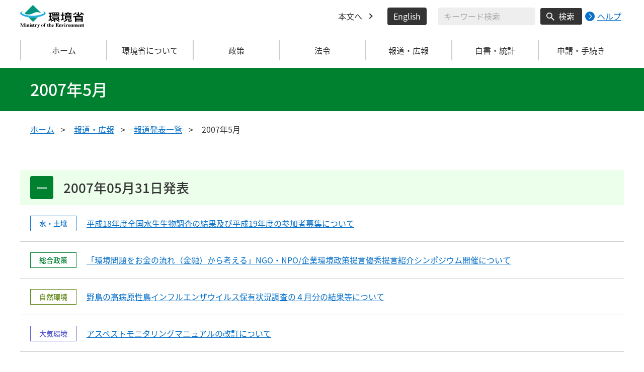

--- FILE ---
content_type: text/html
request_url: https://www.env.go.jp/press/200705.html
body_size: 17021
content:
<!DOCTYPE html>
<html xmlns="http://www.w3.org/1999/xhtml" lang="ja" xml:lang="ja">
<head>
  <meta http-equiv="X-UA-Compatible" content="IE=edge" />
  <meta charset="UTF-8" />
  <meta name="viewport" content="width=device-width, initial-scale=1" />
  <meta name="format-detection" content="telephone=no" />
  <!-- title, description, keywords -->
  <title>2007年5月 | 環境省</title>
  <meta name="description" content="" />
  <meta name="keywords" content="" />
  <!-- ogp -->
  <meta property="og:title" content="2007年5月" />
  <meta property="og:type" content="article" />
  <meta property="og:url" content="https://www.env.go.jp/press/200705.html" />
  <meta property="og:site_name" content="環境省" />
  <meta property="og:description" content="環境省のホームページです。環境省の政策、報道発表、審議会、所管法令、環境白書、各種手続などの情報を掲載しています。" />
  <meta property="og:locale" content="ja_JP" />
  <meta property="og:image" content="https://www.env.go.jp/content/000078974.jpg" />
  <meta name="twitter:image" content="https://www.env.go.jp/content/000078974.jpg" />
  <meta name="twitter:card" content="summary_large_image">
  <meta name="twitter:site" content="@Kankyo_Jpn" />
  <!-- favicon -->
  <link rel="shortcut icon" href="#" type="image/x-icon" />
  <link rel="apple-touch-icon" href="#" sizes="180x180" />
  <link rel="icon" type="image/png" href="#" sizes="256x256" />
  <!-- css -->
  <link rel="stylesheet" href="/css/style.css" media="all" />
  <link rel="stylesheet" href="/css/honsyo_print.css" media="print" />
  <link rel="stylesheet" href="/css/honsyo_aly.css" />
  <link rel="stylesheet" href="/css/honsyo_modaal.min.css" />
</head>
<body class="l-body">
  <header class="c-header">
    <div class="l-header">
      <div class="c-header__logo">
        <a href="https://www.env.go.jp">
          <img src="/content/000000017.svg" alt="環境省 Ministry of the Environment" />
        </a>
      </div>
      <ul class="c-header__menu">
        <li class="c-header__menu__item">
          <a href="#main" class="c-header__menu__link">本文へ</a>
        </li>
        <li class="c-header__menu__item">
          <button type="button" class="c-header__menu__button" lang="en" xml:lang="en" onclick="location.href='https://www.env.go.jp/en/index.html'">English</button>
        </li>
        <li class="c-header__menu__search-wrap">
          <div class="c-header__menu__search">
            <form class="cse-search-box" action="/search/search_result.html">
              <input type="hidden" name="cx" value="003400915082829768606:wiib6pxwlwc" />
              <input type="hidden" name="ie" value="UTF-8" />
              <input type="text" name="q" size="31" class="c-header__menu__search__input" aria-label="検索文字列入力" title="検索を行いたい文字列を入力してください。" placeholder="キーワード検索" />
              <button type="submit" name="sa" value=" " class="c-header__menu__search__button" aria-label="検索実行ボタン" title="検索を実行する"> 検索 </button>
            </form>
            <div class="c-header__menu__search__help">
              <a href="/notice-search.html">
                <img src="/content/000000592.svg" alt="検索ヘルプページリンク">
                <p>ヘルプ</p>
              </a>
            </div>
          </div>
        </li>
      </ul>
    </div>
  </header>
  <button type="button" class="c-ham-button c-hamburger js-button-hamburger " aria-controls="js-global-nav" aria-expanded="false">
    <span class="c-hamburger__line">
      <span class="u-visually-hidden"> ナビゲーションを開閉する </span>
    </span>
  </button>
  <nav class="c-global-nav " id="js-global-nav" aria-hidden="false">
    <ul class="c-global-nav__list">
      <li class="c-global-nav__item c-global-nav__item--home">
        <a href="https://www.env.go.jp" class="c-global-nav__summary c-global-nav__summary--home">ホーム</a>
      </li>
      <li class="c-global-nav__item">
        <details class="c-global-nav__details">
          <summary class="c-global-nav__summary js-global-nav-accordion">
            <span class="c-global-nav__summary__content">
              <span class="c-global-nav__accordion-button"></span>
              <span class="c-global-nav__accordion-text">環境省について</span>
            </span>
          </summary>
          <div class="c-global-nav__sub">
            <div class="c-global-nav__sub__inner">
              <ul class="c-global-nav__sub__list">
                <li class="c-global-nav__sub__item"><a href="https://www.env.go.jp/annai/index.html" class="c-global-nav__sub__link"> 環境省について </a></li>
                <li class="c-global-nav__sub__item"><a href="https://www.env.go.jp/annai/soshiki/bukyoku.html" class="c-global-nav__sub__link"> 環境省の組織案内 </a></li>
                <li class="c-global-nav__sub__item"><a href="https://www.env.go.jp/annai/soshiki/daijin/index.html" class="c-global-nav__sub__link"> 大臣・副大臣・環境大臣政務官 </a></li>
                <li class="c-global-nav__sub__item"><a href="https://www.env.go.jp/guide/gyomu/meibo.html" class="c-global-nav__sub__link"> 幹部職員名簿 </a></li>
                <li class="c-global-nav__sub__item"><a href="https://www.env.go.jp/annai/sossen/index.html" class="c-global-nav__sub__link"> 環境省の率先実行 </a></li>
                <li class="c-global-nav__sub__item"><a href="https://www.env.go.jp/guide/saiyo/" class="c-global-nav__sub__link"> 採用・キャリア形成支援情報 </a></li>
                <li class="c-global-nav__sub__item"><a href="https://www.env.go.jp/guide/pamph_list/index.html" class="c-global-nav__sub__link"> パンフレット一覧 </a></li>
                <li class="c-global-nav__sub__item"><a href="https://www.env.go.jp/info/hojin/index.html" class="c-global-nav__sub__link"> 所管法人 </a></li>
                <li class="c-global-nav__sub__item"><a href="https://www.env.go.jp/publication/history/50th/index.html" class="c-global-nav__sub__link"> 環境省五十年史 </a></li>
              </ul>
            </div>
          </div>
        </details>
      </li>
      <li class="c-global-nav__item">
        <details class="c-global-nav__details">
          <summary class="c-global-nav__summary js-global-nav-accordion">
            <span class="c-global-nav__summary__content">
              <span class="c-global-nav__accordion-button"></span>
              <span class="c-global-nav__accordion-text">政策</span>
            </span>
          </summary>
          <div class="c-global-nav__sub">
            <div class="c-global-nav__sub__inner">
              <ul class="c-global-nav__sub__list">
                <li class="c-global-nav__sub__item"><a href="https://www.env.go.jp/seisaku/index.html" class="c-global-nav__sub__link"> 政策 </a></li>
                <li class="c-global-nav__sub__item"><a href="https://www.env.go.jp/guide/past_info.html" class="c-global-nav__sub__link"> お知らせ一覧 </a></li>
                <li class="c-global-nav__sub__item"><a href="https://www.env.go.jp/council/index.html" class="c-global-nav__sub__link"> 審議会・委員会等 </a></li>
                <li class="c-global-nav__sub__item"><a href="https://www.env.go.jp/guide/budget/index.html" class="c-global-nav__sub__link"> 重点施策・予算情報 </a></li>
                <li class="c-global-nav__sub__item"><a href="https://www.env.go.jp/policy/tax/kaisei.html" class="c-global-nav__sub__link"> 税制改正関係情報 </a></li>
                <li class="c-global-nav__sub__item"><a href="https://www.env.go.jp/guide/budget/spv_eff/review.html" class="c-global-nav__sub__link"> 行政事業レビュー </a></li>
                <li class="c-global-nav__sub__item"><a href="https://www.env.go.jp/guide/seisaku/index.html" class="c-global-nav__sub__link"> 政策評価 </a></li>
                <li class="c-global-nav__sub__item"><a href="https://www.env.go.jp/info/hoan/index.html" class="c-global-nav__sub__link"> 国会提出法律案 </a></li>
                <li class="c-global-nav__sub__item"><a href="https://www.env.go.jp/kobunsho/index.html" class="c-global-nav__sub__link"> 公文書管理 </a></li>
                <li class="c-global-nav__sub__item"><a href="https://www.env.go.jp/other/index.html" class="c-global-nav__sub__link"> 府省共通公開資料等 </a></li>
              </ul>
            </div>
          </div>
        </details>
      </li>
      <li class="c-global-nav__item">
        <details class="c-global-nav__details">
          <summary class="c-global-nav__summary js-global-nav-accordion">
            <span class="c-global-nav__summary__content">
              <span class="c-global-nav__accordion-button"></span>
              <span class="c-global-nav__accordion-text">法令</span>
            </span>
          </summary>
          <div class="c-global-nav__sub">
            <div class="c-global-nav__sub__inner">
              <ul class="c-global-nav__sub__list">
                <li class="c-global-nav__sub__item"><a href="https://www.env.go.jp/law/index.html" class="c-global-nav__sub__link"> 法令 </a></li>
                <li class="c-global-nav__sub__item"><a href="https://www.env.go.jp/kijun/index.html" class="c-global-nav__sub__link"> 環境基準 </a></li>
                <li class="c-global-nav__sub__item"><a href="https://www.env.go.jp/hourei/index.html" class="c-global-nav__sub__link"> 法令・告示・通達 </a></li>
              </ul>
            </div>
          </div>
        </details>
      </li>
      <li class="c-global-nav__item">
        <details class="c-global-nav__details">
          <summary class="c-global-nav__summary js-global-nav-accordion">
            <span class="c-global-nav__summary__content">
              <span class="c-global-nav__accordion-button"></span>
              <span class="c-global-nav__accordion-text"> 報道・広報 </span>
            </span>
          </summary>
          <div class="c-global-nav__sub">
            <div class="c-global-nav__sub__inner">
              <ul class="c-global-nav__sub__list">
                <li class="c-global-nav__sub__item"><a href="https://www.env.go.jp/houdou/index.html" class="c-global-nav__sub__link"> 報道・広報 </a></li>
                <li class="c-global-nav__sub__item"><a href="https://www.env.go.jp/annai/kaiken/index.html" class="c-global-nav__sub__link"> 大臣記者会見・談話等 </a></li>
                <li class="c-global-nav__sub__item"><a href="https://www.env.go.jp/guide/gyouji/index.html" class="c-global-nav__sub__link"> 行事予定 </a></li>
                <li class="c-global-nav__sub__item"><a href="https://www.env.go.jp/guide/info/ecojin/index.html" class="c-global-nav__sub__link"> 環境省広報誌 エコジン </a></li>
                <li class="c-global-nav__sub__item"><a href="https://www.env.go.jp/melmaga/index.html" class="c-global-nav__sub__link"> メールマガジン＆会員登録サイト </a></li>
                <li class="c-global-nav__sub__item"><a href="https://www.env.go.jp/guide/library/index.html" class="c-global-nav__sub__link"> 環境省図書館のご案内 </a></li>
                <li class="c-global-nav__sub__item"><a href="https://www.env.go.jp/kids/index.html" class="c-global-nav__sub__link"> こどものページ </a></li>
                <li class="c-global-nav__sub__item"><a href="https://www.env.go.jp/guide/sns/index.html" class="c-global-nav__sub__link"> 環境省公式SNS等一覧 </a></li>
                <li class="c-global-nav__sub__item"><a href="https://www.youtube.com/user/kankyosho" class="c-global-nav__sub__link"> 環境省動画チャンネル（YouTube） </a></li>
                <li class="c-global-nav__sub__item"><a href="https://www.env.go.jp/press/index.html" class="c-global-nav__sub__link"> 報道発表一覧 </a></li>
              </ul>
            </div>
          </div>
        </details>
      </li>
      <li class="c-global-nav__item">
        <details class="c-global-nav__details">
          <summary class="c-global-nav__summary js-global-nav-accordion">
            <span class="c-global-nav__summary__content">
              <span class="c-global-nav__accordion-button"></span>
              <span class="c-global-nav__accordion-text"> 白書・統計 </span>
            </span>
          </summary>
          <div class="c-global-nav__sub">
            <div class="c-global-nav__sub__inner">
              <ul class="c-global-nav__sub__list">
                <li class="c-global-nav__sub__item"><a href="https://www.env.go.jp/doc/index.html" class="c-global-nav__sub__link"> 白書・統計 </a></li>
                <li class="c-global-nav__sub__item"><a href="https://www.env.go.jp/policy/hakusyo/index.html" class="c-global-nav__sub__link"> 環境白書・循環型社会白書・生物多様性白書 </a></li>
                <li class="c-global-nav__sub__item"><a href="https://www.env.go.jp/doc/toukei/index.html" class="c-global-nav__sub__link"> 環境統計集 </a></li>
                <li class="c-global-nav__sub__item"><a href="https://www.env.go.jp/doc/index.html" class="c-global-nav__sub__link"> 各種統計調査 </a></li>
                <li class="c-global-nav__sub__item"><a href="https://www.data.go.jp/data/dataset?organization=org_2000" class="c-global-nav__sub__link"> 環境省のデータセット（DATA.GO.JP） </a></li>
                <li class="c-global-nav__sub__item"><a href="https://showcase.env.go.jp/" class="c-global-nav__sub__link"> 環境データショーケース </a></li>
                <li class="c-global-nav__sub__item"><a href="https://www.env.go.jp/policy/keizai_portal/index.html" class="c-global-nav__sub__link"> 環境経済情報ポータルサイト </a></li>
                <li class="c-global-nav__sub__item"><a href="https://www2.env.go.jp/library/opac/advanced_search/search?mtl4=1" class="c-global-nav__sub__link"> 環境省成果物（報告書等の資料検索） </a></li>
              </ul>
            </div>
          </div>
        </details>
      </li>
      <li class="c-global-nav__item">
        <details class="c-global-nav__details">
          <summary class="c-global-nav__summary js-global-nav-accordion">
            <span class="c-global-nav__summary__content">
              <span class="c-global-nav__accordion-button"></span>
              <span class="c-global-nav__accordion-text">申請・手続き</span>
            </span>
          </summary>
          <div class="c-global-nav__sub">
            <div class="c-global-nav__sub__inner">
              <ul class="c-global-nav__sub__list">
                <li class="c-global-nav__sub__item"><a href="https://www.env.go.jp/shinsei/index.html" class="c-global-nav__sub__link"> 申請・手続き </a></li>
                <li class="c-global-nav__sub__item"><a href="https://www.env.go.jp/info/mado.html" class="c-global-nav__sub__link"> 各種窓口案内 </a></li>
                <li class="c-global-nav__sub__item"><a href="https://www.env.go.jp/shinsei/shinsei.html" class="c-global-nav__sub__link"> 申請・届出等手続案内サイト </a></li>
                <li class="c-global-nav__sub__item"><a href="https://www.env.go.jp/kanbo/chotatsu/index.html" class="c-global-nav__sub__link"> 調達情報 </a></li>
                <li class="c-global-nav__sub__item"><a href="https://www.env.go.jp/johokokai/index.html" class="c-global-nav__sub__link"> 情報公開・個人情報保護 </a></li>
                <li class="c-global-nav__sub__item"><a href="https://www.env.go.jp/guide/info/noaction/" class="c-global-nav__sub__link"> 法令適用事前確認手続 </a></li>
                <li class="c-global-nav__sub__item"><a href="https://www.env.go.jp/guide/kobo.html" class="c-global-nav__sub__link"> 公募情報 </a></li>
                <li class="c-global-nav__sub__item"><a href="https://www.env.go.jp/info/iken/index.html" class="c-global-nav__sub__link"> パブリックコメント </a></li>
              </ul>
            </div>
          </div>
        </details>
      </li>
    </ul>
    <div class="c-global-nav__sp__search-wrap">
      <div class="c-header__menu__search">
        <form class="cse-search-box" action="https://www.env.go.jp/search/search_result.html">
          <input type="hidden" name="cx" value="003400915082829768606:wiib6pxwlwc">
          <input type="hidden" name="ie" value="UTF-8">
          <input type="text" name="q" size="31" class="c-header__menu__search__input" aria-label="検索文字列入力" title="検索を行いたい文字列を入力してください。" placeholder="キーワード検索">
          <button type="submit" name="sa" value=" " class="c-header__menu__search__button" aria-label="検索実行ボタン" title="検索を実行する"> 検索 </button>
        </form>
        <div class="c-header__menu__search__help">
          <a href="/notice-search.html">
            <img src="/content/000000592.svg" alt="検索ヘルプページリンク">
            <p>ヘルプ</p>
          </a>
        </div>
      </div>
    </div>
    <button type="button" class="c-global-nav__close-button js-global-nav-close" aria-controls="js-global-nav" aria-expanded="true"> 閉じる </button>
  </nav>
  <div class="c-overlay js-overlay"></div>
  <main id="main">
    <div class="c-title">
      <div class="l-content-lg">
        <h1 class="c-title__text">2007年5月</h1>
      </div>
    </div><!-- /.c-title -->
    <div class="l-content-lg">
      <ul class="c-breadcrumb">
        <li class="c-breadcrumb__item">
          <a href="/index.html" class="c-breadcrumb__link">ホーム</a>
        </li>
        <li class="c-breadcrumb__item">
          <a href="/houdou/index.html" class="c-breadcrumb__link">報道・広報</a>
        </li>
        <li class="c-breadcrumb__item">
          <a href="/press/index.html" class="c-breadcrumb__link">報道発表一覧</a>
        </li>
        <li class="c-breadcrumb__item">
          <span class="c-breadcrumb__current">2007年5月</span>
        </li>
      </ul><!-- /.c-breadcrumb -->
      <div class="l-global-container">
        <div class="p-press-release-list">
          <div class="c-component__block">
          <div class="p-press-release-list__section">
            <details class="p-press-release-list__block" open>

              <summary class="p-press-release-list__head">
                <span class="p-press-release-list__head__content">
                  <span class="p-press-release-list__button"></span>
                  <span class="p-press-release-list__heading">2007年05月31日発表</span>
                </span>
              </summary>
              <div class="p-press-release-list__body">
                <ul class="p-news-link c-news-link">
                  <li class="c-news-link__item">
                    <div class="c-news-link__item__col">
                      <span class="p-news-link__tag c-tag c-tag--water-soil">水・土壌</span>
                    </div>
                    <div class="c-news-link__item__col">
                      <a href="/press/8428.html" class="c-news-link__link">平成18年度全国水生生物調査の結果及び平成19年度の参加者募集について</a>
                    </div>
                  </li>
                  <li class="c-news-link__item">
                    <div class="c-news-link__item__col">
                      <span class="p-news-link__tag c-tag c-tag--comprehensive-policy">総合政策</span>
                    </div>
                    <div class="c-news-link__item__col">
                      <a href="/press/8431.html" class="c-news-link__link">「環境問題をお金の流れ（金融）から考える」NGO・NPO/企業環境政策提言優秀提言紹介シンポジウム開催について</a>
                    </div>
                  </li>
                  <li class="c-news-link__item">
                    <div class="c-news-link__item__col">
                      <span class="p-news-link__tag c-tag c-tag--natural-environment">自然環境</span>
                    </div>
                    <div class="c-news-link__item__col">
                      <a href="/press/8436.html" class="c-news-link__link">野鳥の高病原性鳥インフルエンザウイルス保有状況調査の４月分の結果等について</a>
                    </div>
                  </li>
                  <li class="c-news-link__item">
                    <div class="c-news-link__item__col">
                      <span class="p-news-link__tag c-tag c-tag--atmospheric-environment">大気環境</span>
                    </div>
                    <div class="c-news-link__item__col">
                      <a href="/press/8429.html" class="c-news-link__link">アスベストモニタリングマニュアルの改訂について</a>
                    </div>
                  </li>
                  <li class="c-news-link__item">
                    <div class="c-news-link__item__col">
                      <span class="p-news-link__tag c-tag c-tag--ministers-secretariat">大臣官房</span>
                    </div>
                    <div class="c-news-link__item__col">
                      <a href="/press/8434.html" class="c-news-link__link">「２１世紀環境立国戦略」の閣議決定について</a>
                    </div>
                  </li>
                  <li class="c-news-link__item">
                    <div class="c-news-link__item__col">
                      <span class="p-news-link__tag c-tag c-tag--atmospheric-environment">大気環境</span>
                    </div>
                    <div class="c-news-link__item__col">
                      <a href="/press/8430.html" class="c-news-link__link">揮発性有機化合物（ＶＯＣ）排出インベントリ（報告）について</a>
                    </div>
                  </li>
                  <li class="c-news-link__item">
                    <div class="c-news-link__item__col">
                      <span class="p-news-link__tag c-tag c-tag--natural-environment">自然環境</span>
                    </div>
                    <div class="c-news-link__item__col">
                      <a href="/press/8432.html" class="c-news-link__link">「温泉法施行令の一部を改正する政令案」及び「温泉法施行規則の一部を改正する省令案」に対する意見の募集（パブリックコメント）について</a>
                    </div>
                  </li>
                </ul>
              </div>
              <div class="p-press-release-list__anchor-back">
                <div class="c-anchor-back">
                  <button type="button" class="c-anchor-back__link js-page-top">このページの先頭へ</button>
                </div>
              </div>
            </details><!-- /p-press-release-list__block -->
            <details class="p-press-release-list__block" open>

              <summary class="p-press-release-list__head">
                <span class="p-press-release-list__head__content">
                  <span class="p-press-release-list__button"></span>
                  <span class="p-press-release-list__heading">2007年05月30日発表</span>
                </span>
              </summary>
              <div class="p-press-release-list__body">
                <ul class="p-news-link c-news-link">
                  <li class="c-news-link__item">
                    <div class="c-news-link__item__col">
                      <span class="p-news-link__tag c-tag c-tag--global-environment">地球環境</span>
                    </div>
                    <div class="c-news-link__item__col">
                      <a href="/press/8450.html" class="c-news-link__link">国際環境シンポジウム「 低炭素社会への道筋 ～世界環境デーを迎えて～ 」プログラム等詳細決定について（第２報）</a>
                    </div>
                  </li>
                  <li class="c-news-link__item">
                    <div class="c-news-link__item__col">
                      <span class="p-news-link__tag c-tag c-tag--global-environment">地球環境</span>
                    </div>
                    <div class="c-news-link__item__col">
                      <a href="/press/8427.html" class="c-news-link__link">「開発途上国の開発ニーズ志向のコベネフィッツ型温暖化対策・ＣＤＭの実現に向けて」の公表について</a>
                    </div>
                  </li>
                  <li class="c-news-link__item">
                    <div class="c-news-link__item__col">
                      <span class="p-news-link__tag c-tag c-tag--global-environment">地球環境</span>
                    </div>
                    <div class="c-news-link__item__col">
                      <a href="/press/8433.html" class="c-news-link__link">「地球温暖化対策推進本部幹事会」の開催結果について</a>
                    </div>
                  </li>
                  <li class="c-news-link__item">
                    <div class="c-news-link__item__col">
                      <span class="p-news-link__tag c-tag c-tag--regeneration-cycle">再生循環</span>
                    </div>
                    <div class="c-news-link__item__col">
                      <a href="/press/8423.html" class="c-news-link__link">改正容器包装リサイクル法の施行に向けた、レジ袋及びマイバッグ持参に係る実態調査等の結果について</a>
                    </div>
                  </li>
                  <li class="c-news-link__item">
                    <div class="c-news-link__item__col">
                      <span class="p-news-link__tag c-tag c-tag--global-environment">地球環境</span>
                    </div>
                    <div class="c-news-link__item__col">
                      <a href="/press/8425.html" class="c-news-link__link">地球温暖化対策と開発促進のためのグッドガバナンス-コベネフィッツ・アプローチによるイノベーション-気候変動枠組条約第26回補助機関会合(SB26)サイドイベントの開催結果について</a>
                    </div>
                  </li>
                </ul>
              </div>
              <div class="p-press-release-list__anchor-back">
                <div class="c-anchor-back">
                  <button type="button" class="c-anchor-back__link js-page-top">このページの先頭へ</button>
                </div>
              </div>
            </details><!-- /p-press-release-list__block -->
            <details class="p-press-release-list__block" open>

              <summary class="p-press-release-list__head">
                <span class="p-press-release-list__head__content">
                  <span class="p-press-release-list__button"></span>
                  <span class="p-press-release-list__heading">2007年05月29日発表</span>
                </span>
              </summary>
              <div class="p-press-release-list__body">
                <ul class="p-news-link c-news-link">
                  <li class="c-news-link__item">
                    <div class="c-news-link__item__col">
                      <span class="p-news-link__tag c-tag c-tag--global-environment">地球環境</span>
                    </div>
                    <div class="c-news-link__item__col">
                      <a href="/press/8419.html" class="c-news-link__link">2005年度（平成17年度）の温室効果ガス排出量（確定値）について</a>
                    </div>
                  </li>
                  <li class="c-news-link__item">
                    <div class="c-news-link__item__col">
                      <span class="p-news-link__tag c-tag c-tag--water-soil">水・土壌</span>
                    </div>
                    <div class="c-news-link__item__col">
                      <a href="/press/8417.html" class="c-news-link__link">環境技術実証モデル事業小規模事業場向け有機性排水処理技術分野における実証機関の応募の開始について</a>
                    </div>
                  </li>
                  <li class="c-news-link__item">
                    <div class="c-news-link__item__col">
                      <span class="p-news-link__tag c-tag c-tag--global-environment">地球環境</span>
                    </div>
                    <div class="c-news-link__item__col">
                      <a href="/press/8420.html" class="c-news-link__link">自主参加型国内排出量取引制度（第３期）目標保有参加者の決定について（「平成19年度温室効果ガスの自主削減目標設定に係る設備補助事業」の対象事業者の採択結果）</a>
                    </div>
                  </li>
                  <li class="c-news-link__item">
                    <div class="c-news-link__item__col">
                      <span class="p-news-link__tag c-tag c-tag--global-environment">地球環境</span>
                    </div>
                    <div class="c-news-link__item__col">
                      <a href="/press/8424.html" class="c-news-link__link">第16回地球温暖化対策推進本部の開催結果について</a>
                    </div>
                  </li>
                  <li class="c-news-link__item">
                    <div class="c-news-link__item__col">
                      <span class="p-news-link__tag c-tag c-tag--comprehensive-policy">総合政策</span>
                    </div>
                    <div class="c-news-link__item__col">
                      <a href="/press/8421.html" class="c-news-link__link">平成19年度「国連持続可能な開発のための教育の10年促進事業」の公募について</a>
                    </div>
                  </li>
                  <li class="c-news-link__item">
                    <div class="c-news-link__item__col">
                      <span class="p-news-link__tag c-tag c-tag--global-environment">地球環境</span>
                    </div>
                    <div class="c-news-link__item__col">
                      <a href="/press/8426.html" class="c-news-link__link">「２１世紀環境立国戦略の策定に向けた提言」（中央環境審議会意見具申）について</a>
                    </div>
                  </li>
                  <li class="c-news-link__item">
                    <div class="c-news-link__item__col">
                      <span class="p-news-link__tag c-tag c-tag--natural-environment">自然環境</span>
                    </div>
                    <div class="c-news-link__item__col">
                      <a href="/press/8418.html" class="c-news-link__link">風力発電施設と自然環境保全に関する研究会（第４回）の開催について</a>
                    </div>
                  </li>
                </ul>
              </div>
              <div class="p-press-release-list__anchor-back">
                <div class="c-anchor-back">
                  <button type="button" class="c-anchor-back__link js-page-top">このページの先頭へ</button>
                </div>
              </div>
            </details><!-- /p-press-release-list__block -->
            <details class="p-press-release-list__block" open>

              <summary class="p-press-release-list__head">
                <span class="p-press-release-list__head__content">
                  <span class="p-press-release-list__button"></span>
                  <span class="p-press-release-list__heading">2007年05月28日発表</span>
                </span>
              </summary>
              <div class="p-press-release-list__body">
                <ul class="p-news-link c-news-link">
                  <li class="c-news-link__item">
                    <div class="c-news-link__item__col">
                      <span class="p-news-link__tag c-tag c-tag--natural-environment">自然環境</span>
                    </div>
                    <div class="c-news-link__item__col">
                      <a href="/press/8411.html" class="c-news-link__link">平成１９年度 中央環境審議会 自然環境・野生生物合同部会生物多様性国家戦略小委員会（第２回）の開催について</a>
                    </div>
                  </li>
                  <li class="c-news-link__item">
                    <div class="c-news-link__item__col">
                      <span class="p-news-link__tag c-tag c-tag--health-measures">保健対策</span>
                    </div>
                    <div class="c-news-link__item__col">
                      <a href="/press/8413.html" class="c-news-link__link">公害健康被害補償不服審査会裁決について</a>
                    </div>
                  </li>
                  <li class="c-news-link__item">
                    <div class="c-news-link__item__col">
                      <span class="p-news-link__tag c-tag c-tag--atmospheric-environment">大気環境</span>
                    </div>
                    <div class="c-news-link__item__col">
                      <a href="/press/8414.html" class="c-news-link__link">中央環境審議会大気環境部会健康リスク総合専門委員会（第７回）の開催について</a>
                    </div>
                  </li>
                  <li class="c-news-link__item">
                    <div class="c-news-link__item__col">
                      <span class="p-news-link__tag c-tag c-tag--water-soil">水・土壌</span>
                    </div>
                    <div class="c-news-link__item__col">
                      <a href="/press/8412.html" class="c-news-link__link">平成１９年度飛散リスク評価手法等確立調査検討会(第１回)の開催について</a>
                    </div>
                  </li>
                  <li class="c-news-link__item">
                    <div class="c-news-link__item__col">
                      <span class="p-news-link__tag c-tag c-tag--global-environment">地球環境</span>
                    </div>
                    <div class="c-news-link__item__col">
                      <a href="/press/8416.html" class="c-news-link__link">平成１９年度　業務部門二酸化炭素削減モデル事業の採択案件について</a>
                    </div>
                  </li>
                </ul>
              </div>
              <div class="p-press-release-list__anchor-back">
                <div class="c-anchor-back">
                  <button type="button" class="c-anchor-back__link js-page-top">このページの先頭へ</button>
                </div>
              </div>
            </details><!-- /p-press-release-list__block -->
            <details class="p-press-release-list__block" open>

              <summary class="p-press-release-list__head">
                <span class="p-press-release-list__head__content">
                  <span class="p-press-release-list__button"></span>
                  <span class="p-press-release-list__heading">2007年05月25日発表</span>
                </span>
              </summary>
              <div class="p-press-release-list__body">
                <ul class="p-news-link c-news-link">
                  <li class="c-news-link__item">
                    <div class="c-news-link__item__col">
                      <span class="p-news-link__tag c-tag c-tag--natural-environment">自然環境</span>
                    </div>
                    <div class="c-news-link__item__col">
                      <a href="/press/8407.html" class="c-news-link__link">ワシントン条約第１４回締約国会議等の開催について</a>
                    </div>
                  </li>
                  <li class="c-news-link__item">
                    <div class="c-news-link__item__col">
                      <span class="p-news-link__tag c-tag c-tag--health-measures">保健対策</span>
                    </div>
                    <div class="c-news-link__item__col">
                      <a href="/press/8409.html" class="c-news-link__link">石綿による健康被害の救済に関する法律に基づく指定疾病の認定に係る医学的判定の結果について</a>
                    </div>
                  </li>
                  <li class="c-news-link__item">
                    <div class="c-news-link__item__col">
                      <a href="/press/8415.html" class="c-news-link__link">鳥獣の保護及び狩猟の適正化に関する法律施行規則の一部を改正する省令について</a>
                    </div>
                  </li>
                  <li class="c-news-link__item">
                    <div class="c-news-link__item__col">
                      <span class="p-news-link__tag c-tag c-tag--natural-environment">自然環境</span>
                    </div>
                    <div class="c-news-link__item__col">
                      <a href="/press/8408.html" class="c-news-link__link">「第２回トキ飼育繁殖専門家会合」及び「第３回トキ野生復帰専門家会合」の開催について</a>
                    </div>
                  </li>
                  <li class="c-news-link__item">
                    <div class="c-news-link__item__col">
                      <span class="p-news-link__tag c-tag c-tag--health-measures">保健対策</span>
                    </div>
                    <div class="c-news-link__item__col">
                      <a href="/press/8402.html" class="c-news-link__link">中央環境審議会石綿健康被害判定部会石綿健康被害判定小委員会及び同小委員会審査分科会の開催について</a>
                    </div>
                  </li>
                  <li class="c-news-link__item">
                    <div class="c-news-link__item__col">
                      <span class="p-news-link__tag c-tag c-tag--health-measures">保健対策</span>
                    </div>
                    <div class="c-news-link__item__col">
                      <a href="/press/8401.html" class="c-news-link__link">中央環境審議会環境保健部会化学物質環境対策小委員会（第６回）、産業構造審議会化学・バイオ部会化学物質政策基本問題小委員会化学物質管理制度検討ワーキンググループ（第５回）合同会合（第５回）の開催について</a>
                    </div>
                  </li>
                  <li class="c-news-link__item">
                    <div class="c-news-link__item__col">
                      <span class="p-news-link__tag c-tag c-tag--water-soil">水・土壌</span>
                    </div>
                    <div class="c-news-link__item__col">
                      <a href="/press/8404.html" class="c-news-link__link">排水基準を定める省令の一部を改正する省令の一部を改正する省令案に対する意見の募集（パブリックコメント）の結果について</a>
                    </div>
                  </li>
                  <li class="c-news-link__item">
                    <div class="c-news-link__item__col">
                      <span class="p-news-link__tag c-tag c-tag--global-environment">地球環境</span>
                    </div>
                    <div class="c-news-link__item__col">
                      <a href="/press/8410.html" class="c-news-link__link">中央環境審議会地球環境部会第55回会合の開催について</a>
                    </div>
                  </li>
                  <li class="c-news-link__item">
                    <div class="c-news-link__item__col">
                      <span class="p-news-link__tag c-tag c-tag--regeneration-cycle">再生循環</span>
                    </div>
                    <div class="c-news-link__item__col">
                      <a href="/press/8422.html" class="c-news-link__link">「容器包装廃棄物排出抑制推進員」（３Ｒ推進マイスター）の委嘱について</a>
                    </div>
                  </li>
                  <li class="c-news-link__item">
                    <div class="c-news-link__item__col">
                      <span class="p-news-link__tag c-tag c-tag--global-environment">地球環境</span>
                    </div>
                    <div class="c-news-link__item__col">
                      <a href="/press/8405.html" class="c-news-link__link">漂流・漂着ゴミ国内削減方策モデル調査：モデル地域の選定について（第二次選定）</a>
                    </div>
                  </li>
                  <li class="c-news-link__item">
                    <div class="c-news-link__item__col">
                      <span class="p-news-link__tag c-tag c-tag--ministers-secretariat">大臣官房</span>
                    </div>
                    <div class="c-news-link__item__col">
                      <a href="/press/8403.html" class="c-news-link__link">環境省広報誌「エコジン」が６月に創刊されます</a>
                    </div>
                  </li>
                </ul>
              </div>
              <div class="p-press-release-list__anchor-back">
                <div class="c-anchor-back">
                  <button type="button" class="c-anchor-back__link js-page-top">このページの先頭へ</button>
                </div>
              </div>
            </details><!-- /p-press-release-list__block -->
            <details class="p-press-release-list__block">

              <summary class="p-press-release-list__head">
                <span class="p-press-release-list__head__content">
                  <span class="p-press-release-list__button"></span>
                  <span class="p-press-release-list__heading">2007年05月24日発表</span>
                </span>
              </summary>
              <div class="p-press-release-list__body">
                <ul class="p-news-link c-news-link">
                  <li class="c-news-link__item">
                    <div class="c-news-link__item__col">
                      <span class="p-news-link__tag c-tag c-tag--water-soil">水・土壌</span>
                    </div>
                    <div class="c-news-link__item__col">
                      <a href="/press/8398.html" class="c-news-link__link">化学的酸素要求量、窒素含有量及びりん含有量に係る総量削減計画の同意について</a>
                    </div>
                  </li>
                  <li class="c-news-link__item">
                    <div class="c-news-link__item__col">
                      <span class="p-news-link__tag c-tag c-tag--water-soil">水・土壌</span>
                    </div>
                    <div class="c-news-link__item__col">
                      <a href="/press/8397.html" class="c-news-link__link">土壌汚染対策基金による助成に係る相談窓口の開設について</a>
                    </div>
                  </li>
                  <li class="c-news-link__item">
                    <div class="c-news-link__item__col">
                      <span class="p-news-link__tag c-tag c-tag--global-environment">地球環境</span>
                    </div>
                    <div class="c-news-link__item__col">
                      <a href="/press/8400.html" class="c-news-link__link">海洋汚染等及び海上災害の防止に関する法律施行令の一部を改正する政令案に関する意見の募集（パブリックコメント）の実施結果について</a>
                    </div>
                  </li>
                  <li class="c-news-link__item">
                    <div class="c-news-link__item__col">
                      <span class="p-news-link__tag c-tag c-tag--global-environment">地球環境</span>
                    </div>
                    <div class="c-news-link__item__col">
                      <a href="/press/8399.html" class="c-news-link__link">「海洋汚染等及び海上災害の防止に関する法律施行令の一部を改正する政令」について</a>
                    </div>
                  </li>
                </ul>
              </div>
              <div class="p-press-release-list__anchor-back">
                <div class="c-anchor-back">
                  <button type="button" class="c-anchor-back__link js-page-top">このページの先頭へ</button>
                </div>
              </div>
            </details><!-- /p-press-release-list__block -->
            <details class="p-press-release-list__block">

              <summary class="p-press-release-list__head">
                <span class="p-press-release-list__head__content">
                  <span class="p-press-release-list__button"></span>
                  <span class="p-press-release-list__heading">2007年05月22日発表</span>
                </span>
              </summary>
              <div class="p-press-release-list__body">
                <ul class="p-news-link c-news-link">
                  <li class="c-news-link__item">
                    <div class="c-news-link__item__col">
                      <span class="p-news-link__tag c-tag c-tag--health-measures">保健対策</span>
                    </div>
                    <div class="c-news-link__item__col">
                      <a href="/press/8395.html" class="c-news-link__link">ExTEND2005に基づく平成18年度基盤的研究及び野生生物の生物学的知見研究の合同成果発表会の開催について</a>
                    </div>
                  </li>
                  <li class="c-news-link__item">
                    <div class="c-news-link__item__col">
                      <span class="p-news-link__tag c-tag c-tag--regeneration-cycle">再生循環</span>
                    </div>
                    <div class="c-news-link__item__col">
                      <a href="/press/8393.html" class="c-news-link__link">中央環境審議会プラスチック製容器包装に係る再商品化手法専門委員会、産業構造審議会容器包装リサイクルＷＧプラスチック製容器包装に係る再商品化手法検討会合同会合（第７回）の開催について</a>
                    </div>
                  </li>
                  <li class="c-news-link__item">
                    <div class="c-news-link__item__col">
                      <span class="p-news-link__tag c-tag c-tag--water-soil">水・土壌</span>
                    </div>
                    <div class="c-news-link__item__col">
                      <a href="/press/8394.html" class="c-news-link__link">平成１９年度第１回農薬吸入毒性評価手法確立調査部会の開催について</a>
                    </div>
                  </li>
                </ul>
              </div>
              <div class="p-press-release-list__anchor-back">
                <div class="c-anchor-back">
                  <button type="button" class="c-anchor-back__link js-page-top">このページの先頭へ</button>
                </div>
              </div>
            </details><!-- /p-press-release-list__block -->
            <details class="p-press-release-list__block">

              <summary class="p-press-release-list__head">
                <span class="p-press-release-list__head__content">
                  <span class="p-press-release-list__button"></span>
                  <span class="p-press-release-list__heading">2007年05月21日発表</span>
                </span>
              </summary>
              <div class="p-press-release-list__body">
                <ul class="p-news-link c-news-link">
                  <li class="c-news-link__item">
                    <div class="c-news-link__item__col">
                      <span class="p-news-link__tag c-tag c-tag--global-environment">地球環境</span>
                    </div>
                    <div class="c-news-link__item__col">
                      <a href="/press/8391.html" class="c-news-link__link">「気候変動枠組条約第26回補助機関会合(SB26)」、「先進国(附属書I国)の更なる約束に関する第三回アドホック・ワーキング・グループ(AWG3)」及び「気候変動に対応するための長期的協力に関する第三回対話」の結果</a>
                    </div>
                  </li>
                  <li class="c-news-link__item">
                    <div class="c-news-link__item__col">
                      <span class="p-news-link__tag c-tag c-tag--atmospheric-environment">大気環境</span>
                    </div>
                    <div class="c-news-link__item__col">
                      <a href="/press/8388.html" class="c-news-link__link">ＤＶＤ「エコドライブ１０のすすめ」の制作及び貸出しについて</a>
                    </div>
                  </li>
                  <li class="c-news-link__item">
                    <div class="c-news-link__item__col">
                      <span class="p-news-link__tag c-tag c-tag--atmospheric-environment">大気環境</span>
                    </div>
                    <div class="c-news-link__item__col">
                      <a href="/press/8389.html" class="c-news-link__link">「エコカーワールド２００７（低公害車フェア）」の開催について</a>
                    </div>
                  </li>
                  <li class="c-news-link__item">
                    <div class="c-news-link__item__col">
                      <span class="p-news-link__tag c-tag c-tag--ministers-secretariat">大臣官房</span>
                    </div>
                    <div class="c-news-link__item__col">
                      <a href="/press/8392.html" class="c-news-link__link">平成１９年度環境月間行事及び「エコライフ・フェア２００７」の開催について</a>
                    </div>
                  </li>
                  <li class="c-news-link__item">
                    <div class="c-news-link__item__col">
                      <span class="p-news-link__tag c-tag c-tag--atmospheric-environment">大気環境</span>
                    </div>
                    <div class="c-news-link__item__col">
                      <a href="/press/8386.html" class="c-news-link__link">廃棄物焼却炉からの排出ガス、ばいじん及び燃え殻に含まれるダイオキシン類の簡易測定法（生物検定法）の公募について</a>
                    </div>
                  </li>
                  <li class="c-news-link__item">
                    <div class="c-news-link__item__col">
                      <span class="p-news-link__tag c-tag c-tag--natural-environment">自然環境</span>
                    </div>
                    <div class="c-news-link__item__col">
                      <a href="/press/8387.html" class="c-news-link__link">中央環境審議会野生生物部会の開催について</a>
                    </div>
                  </li>
                  <li class="c-news-link__item">
                    <div class="c-news-link__item__col">
                      <span class="p-news-link__tag c-tag c-tag--water-soil">水・土壌</span>
                    </div>
                    <div class="c-news-link__item__col">
                      <a href="/press/8384.html" class="c-news-link__link">平成１８年度環境技術実証モデル事業 湖沼等水質浄化技術分野における実証試験結果報告書について</a>
                    </div>
                  </li>
                  <li class="c-news-link__item">
                    <div class="c-news-link__item__col">
                      <span class="p-news-link__tag c-tag c-tag--natural-environment">自然環境</span>
                    </div>
                    <div class="c-news-link__item__col">
                      <a href="/press/8385.html" class="c-news-link__link">環境技術実証モデル事業検討会 山岳トイレし尿処理技術ワーキンググループ会合（平成１９年度　第２回）の開催について</a>
                    </div>
                  </li>
                  <li class="c-news-link__item">
                    <div class="c-news-link__item__col">
                      <span class="p-news-link__tag c-tag c-tag--global-environment">地球環境</span>
                    </div>
                    <div class="c-news-link__item__col">
                      <a href="/press/8390.html" class="c-news-link__link">平成19年度CDM/JI事業調査に係るプロジェクト案件の募集について</a>
                    </div>
                  </li>
                  <li class="c-news-link__item">
                    <div class="c-news-link__item__col">
                      <span class="p-news-link__tag c-tag c-tag--regeneration-cycle">再生循環</span>
                    </div>
                    <div class="c-news-link__item__col">
                      <a href="/press/8396.html" class="c-news-link__link">平成19年度全国ごみ不法投棄監視ウィークにおける取組について</a>
                    </div>
                  </li>
                  <li class="c-news-link__item">
                    <div class="c-news-link__item__col">
                      <span class="p-news-link__tag c-tag c-tag--health-measures">保健対策</span>
                    </div>
                    <div class="c-news-link__item__col">
                      <a href="/press/8383.html" class="c-news-link__link">第１０回石綿の健康影響に関する検討会の開催について</a>
                    </div>
                  </li>
                </ul>
              </div>
              <div class="p-press-release-list__anchor-back">
                <div class="c-anchor-back">
                  <button type="button" class="c-anchor-back__link js-page-top">このページの先頭へ</button>
                </div>
              </div>
            </details><!-- /p-press-release-list__block -->
            <details class="p-press-release-list__block">

              <summary class="p-press-release-list__head">
                <span class="p-press-release-list__head__content">
                  <span class="p-press-release-list__button"></span>
                  <span class="p-press-release-list__heading">2007年05月18日発表</span>
                </span>
              </summary>
              <div class="p-press-release-list__body">
                <ul class="p-news-link c-news-link">
                  <li class="c-news-link__item">
                    <div class="c-news-link__item__col">
                      <span class="p-news-link__tag c-tag c-tag--natural-environment">自然環境</span>
                    </div>
                    <div class="c-news-link__item__col">
                      <a href="/press/8469.html" class="c-news-link__link">「日本の国立公園」及び「日本の自然」外国語パンフレットの作成について</a>
                    </div>
                  </li>
                  <li class="c-news-link__item">
                    <div class="c-news-link__item__col">
                      <span class="p-news-link__tag c-tag c-tag--global-environment">地球環境</span>
                    </div>
                    <div class="c-news-link__item__col">
                      <a href="/press/8380.html" class="c-news-link__link">環境省Ｇ８環境大臣会合等準備室の設置について</a>
                    </div>
                  </li>
                  <li class="c-news-link__item">
                    <div class="c-news-link__item__col">
                      <span class="p-news-link__tag c-tag c-tag--ministers-secretariat">大臣官房</span>
                    </div>
                    <div class="c-news-link__item__col">
                      <a href="/press/8379.html" class="c-news-link__link">中央環境審議会「２１世紀環境立国戦略特別部会」第９回及び第１０回会合の開催について</a>
                    </div>
                  </li>
                  <li class="c-news-link__item">
                    <div class="c-news-link__item__col">
                      <span class="p-news-link__tag c-tag c-tag--health-measures">保健対策</span>
                    </div>
                    <div class="c-news-link__item__col">
                      <a href="/press/8381.html" class="c-news-link__link">浜松市の事案に関する現地連絡協議会（第２回）の開催について</a>
                    </div>
                  </li>
                </ul>
              </div>
              <div class="p-press-release-list__anchor-back">
                <div class="c-anchor-back">
                  <button type="button" class="c-anchor-back__link js-page-top">このページの先頭へ</button>
                </div>
              </div>
            </details><!-- /p-press-release-list__block -->
            <details class="p-press-release-list__block">

              <summary class="p-press-release-list__head">
                <span class="p-press-release-list__head__content">
                  <span class="p-press-release-list__button"></span>
                  <span class="p-press-release-list__heading">2007年05月17日発表</span>
                </span>
              </summary>
              <div class="p-press-release-list__body">
                <ul class="p-news-link c-news-link">
                  <li class="c-news-link__item">
                    <div class="c-news-link__item__col">
                      <span class="p-news-link__tag c-tag c-tag--natural-environment">自然環境</span>
                    </div>
                    <div class="c-news-link__item__col">
                      <a href="/press/8377.html" class="c-news-link__link">平成１９年度 中央環境審議会 自然環境・野生生物合同部会生物多様性国家戦略小委員会（第１回）の開催について</a>
                    </div>
                  </li>
                  <li class="c-news-link__item">
                    <div class="c-news-link__item__col">
                      <span class="p-news-link__tag c-tag c-tag--atmospheric-environment">大気環境</span>
                    </div>
                    <div class="c-news-link__item__col">
                      <a href="/press/8376.html" class="c-news-link__link">「航空機騒音に係る環境基準の改正について」（騒音評価手法等専門委員会報告案）に関する意見の募集について</a>
                    </div>
                  </li>
                  <li class="c-news-link__item">
                    <div class="c-news-link__item__col">
                      <span class="p-news-link__tag c-tag c-tag--ministers-secretariat">大臣官房</span>
                    </div>
                    <div class="c-news-link__item__col">
                      <a href="/press/8382.html" class="c-news-link__link">国等における温室効果ガス等の排出の削減に配慮した契約の推進に関する法律について</a>
                    </div>
                  </li>
                </ul>
              </div>
              <div class="p-press-release-list__anchor-back">
                <div class="c-anchor-back">
                  <button type="button" class="c-anchor-back__link js-page-top">このページの先頭へ</button>
                </div>
              </div>
            </details><!-- /p-press-release-list__block -->
            <details class="p-press-release-list__block">

              <summary class="p-press-release-list__head">
                <span class="p-press-release-list__head__content">
                  <span class="p-press-release-list__button"></span>
                  <span class="p-press-release-list__heading">2007年05月15日発表</span>
                </span>
              </summary>
              <div class="p-press-release-list__body">
                <ul class="p-news-link c-news-link">
                  <li class="c-news-link__item">
                    <div class="c-news-link__item__col">
                      <span class="p-news-link__tag c-tag c-tag--natural-environment">自然環境</span>
                    </div>
                    <div class="c-news-link__item__col">
                      <a href="/press/8368.html" class="c-news-link__link">未判定外来生物の判定に係る意見の募集（パブリックコメント）について</a>
                    </div>
                  </li>
                  <li class="c-news-link__item">
                    <div class="c-news-link__item__col">
                      <span class="p-news-link__tag c-tag c-tag--water-soil">水・土壌</span>
                    </div>
                    <div class="c-news-link__item__col">
                      <a href="/press/8366.html" class="c-news-link__link">平成18年度水質汚濁物質排出量総合調査の調査結果概要について</a>
                    </div>
                  </li>
                  <li class="c-news-link__item">
                    <div class="c-news-link__item__col">
                      <span class="p-news-link__tag c-tag c-tag--regeneration-cycle">再生循環</span>
                    </div>
                    <div class="c-news-link__item__col">
                      <a href="/press/8374.html" class="c-news-link__link">中央環境審議会廃棄物・リサイクル部会家電リサイクル制度評価検討小委員会、産業構造審議会環境部会廃棄物・リサイクル小委員会電気・電子機器リサイクルＷＧ合同会合（第９回）の開催について</a>
                    </div>
                  </li>
                  <li class="c-news-link__item">
                    <div class="c-news-link__item__col">
                      <span class="p-news-link__tag c-tag c-tag--natural-environment">自然環境</span>
                    </div>
                    <div class="c-news-link__item__col">
                      <a href="/press/8370.html" class="c-news-link__link">遺伝子組換え生物等の使用等の規制による生物多様性の確保に関する法律に基づく第一種使用規程の承認申請案件に対する意見の募集（パブリックコメント）について</a>
                    </div>
                  </li>
                  <li class="c-news-link__item">
                    <div class="c-news-link__item__col">
                      <span class="p-news-link__tag c-tag c-tag--natural-environment">自然環境</span>
                    </div>
                    <div class="c-news-link__item__col">
                      <a href="/press/8378.html" class="c-news-link__link">北川環境大臣政務官の佐渡トキ保護センター等視察について</a>
                    </div>
                  </li>
                  <li class="c-news-link__item">
                    <div class="c-news-link__item__col">
                      <span class="p-news-link__tag c-tag c-tag--global-environment">地球環境</span>
                    </div>
                    <div class="c-news-link__item__col">
                      <a href="/press/8369.html" class="c-news-link__link">中央環境審議会地球環境部会・産業構造審議会環境部会地球環境小委員会　合同会合（第15回）の開催について</a>
                    </div>
                  </li>
                  <li class="c-news-link__item">
                    <div class="c-news-link__item__col">
                      <span class="p-news-link__tag c-tag c-tag--regeneration-cycle">再生循環</span>
                    </div>
                    <div class="c-news-link__item__col">
                      <a href="/press/8372.html" class="c-news-link__link">第２回日韓廃棄物・リサイクル政策対話について（結果概要）</a>
                    </div>
                  </li>
                  <li class="c-news-link__item">
                    <div class="c-news-link__item__col">
                      <span class="p-news-link__tag c-tag c-tag--water-soil">水・土壌</span>
                    </div>
                    <div class="c-news-link__item__col">
                      <a href="/press/8367.html" class="c-news-link__link">環境技術実証モデル事業 湖沼等水質浄化技術分野における実証運営機関の選定について</a>
                    </div>
                  </li>
                  <li class="c-news-link__item">
                    <div class="c-news-link__item__col">
                      <span class="p-news-link__tag c-tag c-tag--health-measures">保健対策</span>
                    </div>
                    <div class="c-news-link__item__col">
                      <a href="/press/8371.html" class="c-news-link__link">「国際化学物質管理戦略（SAICM）アジア太平洋地域会合」の開催について</a>
                    </div>
                  </li>
                </ul>
              </div>
              <div class="p-press-release-list__anchor-back">
                <div class="c-anchor-back">
                  <button type="button" class="c-anchor-back__link js-page-top">このページの先頭へ</button>
                </div>
              </div>
            </details><!-- /p-press-release-list__block -->
            <details class="p-press-release-list__block">

              <summary class="p-press-release-list__head">
                <span class="p-press-release-list__head__content">
                  <span class="p-press-release-list__button"></span>
                  <span class="p-press-release-list__heading">2007年05月14日発表</span>
                </span>
              </summary>
              <div class="p-press-release-list__body">
                <ul class="p-news-link c-news-link">
                  <li class="c-news-link__item">
                    <div class="c-news-link__item__col">
                      <span class="p-news-link__tag c-tag c-tag--health-measures">保健対策</span>
                    </div>
                    <div class="c-news-link__item__col">
                      <a href="/press/8356.html" class="c-news-link__link">「かんたん化学物質ガイド　洗剤と化学物質」ｅ－ラーニング版の作成・公表について</a>
                    </div>
                  </li>
                  <li class="c-news-link__item">
                    <div class="c-news-link__item__col">
                      <span class="p-news-link__tag c-tag c-tag--comprehensive-policy">総合政策</span>
                    </div>
                    <div class="c-news-link__item__col">
                      <a href="/press/8360.html" class="c-news-link__link">「第５回環境報告書ガイドライン改訂検討会」の開催について</a>
                    </div>
                  </li>
                  <li class="c-news-link__item">
                    <div class="c-news-link__item__col">
                      <span class="p-news-link__tag c-tag c-tag--water-soil">水・土壌</span>
                    </div>
                    <div class="c-news-link__item__col">
                      <a href="/press/8355.html" class="c-news-link__link">平成19年度「瀬戸内海環境保全月間」ポスターの決定について</a>
                    </div>
                  </li>
                  <li class="c-news-link__item">
                    <div class="c-news-link__item__col">
                      <span class="p-news-link__tag c-tag c-tag--global-environment">地球環境</span>
                    </div>
                    <div class="c-news-link__item__col">
                      <a href="/press/8373.html" class="c-news-link__link">国連持続可能な開発委員会第15会期の結果について</a>
                    </div>
                  </li>
                  <li class="c-news-link__item">
                    <div class="c-news-link__item__col">
                      <span class="p-news-link__tag c-tag c-tag--regeneration-cycle">再生循環</span>
                    </div>
                    <div class="c-news-link__item__col">
                      <a href="/press/8361.html" class="c-news-link__link">使用済自動車のフロン類及びエアバッグ類に関する装備情報に対する調査・指導結果について</a>
                    </div>
                  </li>
                  <li class="c-news-link__item">
                    <div class="c-news-link__item__col">
                      <span class="p-news-link__tag c-tag c-tag--natural-environment">自然環境</span>
                    </div>
                    <div class="c-news-link__item__col">
                      <a href="/press/8365.html" class="c-news-link__link">平成１９年度第２回生物多様性影響評価検討会総合検討会の開催及び傍聴について</a>
                    </div>
                  </li>
                  <li class="c-news-link__item">
                    <div class="c-news-link__item__col">
                      <span class="p-news-link__tag c-tag c-tag--regeneration-cycle">再生循環</span>
                    </div>
                    <div class="c-news-link__item__col">
                      <a href="/press/8350.html" class="c-news-link__link">中環審廃部会プラスチック製容器包装に係る再商品化手法専門委員会、産構環境部会廃リ小委員会容器包装リサイクルＷＧプラスチック製容器包装に係る再商品化手法検討会合同会合（第６回）の開催について</a>
                    </div>
                  </li>
                  <li class="c-news-link__item">
                    <div class="c-news-link__item__col">
                      <span class="p-news-link__tag c-tag c-tag--atmospheric-environment">大気環境</span>
                    </div>
                    <div class="c-news-link__item__col">
                      <a href="/press/8358.html" class="c-news-link__link">微小粒子状物質健康影響評価検討会（第１回）の開催について</a>
                    </div>
                  </li>
                  <li class="c-news-link__item">
                    <div class="c-news-link__item__col">
                      <span class="p-news-link__tag c-tag c-tag--comprehensive-policy">総合政策</span>
                    </div>
                    <div class="c-news-link__item__col">
                      <a href="/press/8357.html" class="c-news-link__link">第３回環境ナノテクワークショップの開催について</a>
                    </div>
                  </li>
                  <li class="c-news-link__item">
                    <div class="c-news-link__item__col">
                      <span class="p-news-link__tag c-tag c-tag--health-measures">保健対策</span>
                    </div>
                    <div class="c-news-link__item__col">
                      <a href="/press/8375.html" class="c-news-link__link">神栖市ＡＢトラック南西地域における飲用井戸の調査結果等について</a>
                    </div>
                  </li>
                  <li class="c-news-link__item">
                    <div class="c-news-link__item__col">
                      <span class="p-news-link__tag c-tag c-tag--natural-environment">自然環境</span>
                    </div>
                    <div class="c-news-link__item__col">
                      <a href="/press/8359.html" class="c-news-link__link">風力発電施設と自然環境保全に関する研究会（第３回）の開催について</a>
                    </div>
                  </li>
                </ul>
              </div>
              <div class="p-press-release-list__anchor-back">
                <div class="c-anchor-back">
                  <button type="button" class="c-anchor-back__link js-page-top">このページの先頭へ</button>
                </div>
              </div>
            </details><!-- /p-press-release-list__block -->
            <details class="p-press-release-list__block">

              <summary class="p-press-release-list__head">
                <span class="p-press-release-list__head__content">
                  <span class="p-press-release-list__button"></span>
                  <span class="p-press-release-list__heading">2007年05月11日発表</span>
                </span>
              </summary>
              <div class="p-press-release-list__body">
                <ul class="p-news-link c-news-link">
                  <li class="c-news-link__item">
                    <div class="c-news-link__item__col">
                      <span class="p-news-link__tag c-tag c-tag--regeneration-cycle">再生循環</span>
                    </div>
                    <div class="c-news-link__item__col">
                      <a href="/press/8364.html" class="c-news-link__link">家電リサイクル法対象機器の不適正処理に係る勧告等について</a>
                    </div>
                  </li>
                  <li class="c-news-link__item">
                    <div class="c-news-link__item__col">
                      <span class="p-news-link__tag c-tag c-tag--global-environment">地球環境</span>
                    </div>
                    <div class="c-news-link__item__col">
                      <a href="/press/8354.html" class="c-news-link__link">国際環境シンポジウム「低炭素社会への道筋 ～世界環境デーを迎えて～」開催について（第１報）</a>
                    </div>
                  </li>
                  <li class="c-news-link__item">
                    <div class="c-news-link__item__col">
                      <span class="p-news-link__tag c-tag c-tag--health-measures">保健対策</span>
                    </div>
                    <div class="c-news-link__item__col">
                      <a href="/press/8363.html" class="c-news-link__link">石綿による健康被害の救済に関する法律に基づく指定疾病の認定に係る医学的判定の結果について</a>
                    </div>
                  </li>
                  <li class="c-news-link__item">
                    <div class="c-news-link__item__col">
                      <span class="p-news-link__tag c-tag c-tag--regeneration-cycle">再生循環</span>
                    </div>
                    <div class="c-news-link__item__col">
                      <a href="/press/8352.html" class="c-news-link__link">「事業活動に伴って排出される一般廃棄物である木くずに係る廃棄物の区分に関する検討結果報告（案）」（中央環境審議会廃棄物・リサイクル部会廃棄物の区分等に関する専門委員会）に対する意見の募集について</a>
                    </div>
                  </li>
                  <li class="c-news-link__item">
                    <div class="c-news-link__item__col">
                      <span class="p-news-link__tag c-tag c-tag--regeneration-cycle">再生循環</span>
                    </div>
                    <div class="c-news-link__item__col">
                      <a href="/press/8351.html" class="c-news-link__link">家電リサイクル法施行状況（平成18年度引取実績）について</a>
                    </div>
                  </li>
                  <li class="c-news-link__item">
                    <div class="c-news-link__item__col">
                      <span class="p-news-link__tag c-tag c-tag--atmospheric-environment">大気環境</span>
                    </div>
                    <div class="c-news-link__item__col">
                      <a href="/press/8353.html" class="c-news-link__link">感覚環境の街づくりシンポジウムの開催について</a>
                    </div>
                  </li>
                </ul>
              </div>
              <div class="p-press-release-list__anchor-back">
                <div class="c-anchor-back">
                  <button type="button" class="c-anchor-back__link js-page-top">このページの先頭へ</button>
                </div>
              </div>
            </details><!-- /p-press-release-list__block -->
            <details class="p-press-release-list__block">

              <summary class="p-press-release-list__head">
                <span class="p-press-release-list__head__content">
                  <span class="p-press-release-list__button"></span>
                  <span class="p-press-release-list__heading">2007年05月10日発表</span>
                </span>
              </summary>
              <div class="p-press-release-list__body">
                <ul class="p-news-link c-news-link">
                  <li class="c-news-link__item">
                    <div class="c-news-link__item__col">
                      <span class="p-news-link__tag c-tag c-tag--global-environment">地球環境</span>
                    </div>
                    <div class="c-news-link__item__col">
                      <a href="/press/8347.html" class="c-news-link__link">自主参加型国内排出量取引制度（第３期）目標保有参加者の決定について（「平成19年度温室効果ガスの自主削減目標設定に係る設備補助事業」の対象事業者の採択結果）</a>
                    </div>
                  </li>
                  <li class="c-news-link__item">
                    <div class="c-news-link__item__col">
                      <span class="p-news-link__tag c-tag c-tag--atmospheric-environment">大気環境</span>
                    </div>
                    <div class="c-news-link__item__col">
                      <a href="/press/8346.html" class="c-news-link__link">平成19年度「みどり香るまちづくり」企画コンテストの実施について</a>
                    </div>
                  </li>
                </ul>
              </div>
              <div class="p-press-release-list__anchor-back">
                <div class="c-anchor-back">
                  <button type="button" class="c-anchor-back__link js-page-top">このページの先頭へ</button>
                </div>
              </div>
            </details><!-- /p-press-release-list__block -->
            <details class="p-press-release-list__block">

              <summary class="p-press-release-list__head">
                <span class="p-press-release-list__head__content">
                  <span class="p-press-release-list__button"></span>
                  <span class="p-press-release-list__heading">2007年05月08日発表</span>
                </span>
              </summary>
              <div class="p-press-release-list__body">
                <ul class="p-news-link c-news-link">
                  <li class="c-news-link__item">
                    <div class="c-news-link__item__col">
                      <span class="p-news-link__tag c-tag c-tag--comprehensive-policy">総合政策</span>
                    </div>
                    <div class="c-news-link__item__col">
                      <a href="/press/8342.html" class="c-news-link__link">環境基本計画の点検に関するブロック別地方ヒアリングの開催について</a>
                    </div>
                  </li>
                  <li class="c-news-link__item">
                    <div class="c-news-link__item__col">
                      <span class="p-news-link__tag c-tag c-tag--regeneration-cycle">再生循環</span>
                    </div>
                    <div class="c-news-link__item__col">
                      <a href="/press/8341.html" class="c-news-link__link">中央環境審議会廃棄物・リサイクル部会微量ＰＣＢ混入廃重電機器の処理に関する専門委員会（第２回）の開催について</a>
                    </div>
                  </li>
                  <li class="c-news-link__item">
                    <div class="c-news-link__item__col">
                      <span class="p-news-link__tag c-tag c-tag--regeneration-cycle">再生循環</span>
                    </div>
                    <div class="c-news-link__item__col">
                      <a href="/press/8343.html" class="c-news-link__link">「浄化槽法第７条第１項及び第11条第１項に規定する浄化槽の水質に関する検査の項目、方法その他必要な事項（案）」に関する意見募集について</a>
                    </div>
                  </li>
                  <li class="c-news-link__item">
                    <div class="c-news-link__item__col">
                      <span class="p-news-link__tag c-tag c-tag--natural-environment">自然環境</span>
                    </div>
                    <div class="c-news-link__item__col">
                      <a href="/press/8344.html" class="c-news-link__link">ツシマヤマネコの対馬の下島における生息確認について</a>
                    </div>
                  </li>
                  <li class="c-news-link__item">
                    <div class="c-news-link__item__col">
                      <span class="p-news-link__tag c-tag c-tag--global-environment">地球環境</span>
                    </div>
                    <div class="c-news-link__item__col">
                      <a href="/press/8345.html" class="c-news-link__link">「国連森林フォーラム第7回会合（ＵＮＦＦ７）」の結果概要について</a>
                    </div>
                  </li>
                </ul>
              </div>
              <div class="p-press-release-list__anchor-back">
                <div class="c-anchor-back">
                  <button type="button" class="c-anchor-back__link js-page-top">このページの先頭へ</button>
                </div>
              </div>
            </details><!-- /p-press-release-list__block -->
            <details class="p-press-release-list__block">

              <summary class="p-press-release-list__head">
                <span class="p-press-release-list__head__content">
                  <span class="p-press-release-list__button"></span>
                  <span class="p-press-release-list__heading">2007年05月07日発表</span>
                </span>
              </summary>
              <div class="p-press-release-list__body">
                <ul class="p-news-link c-news-link">
                  <li class="c-news-link__item">
                    <div class="c-news-link__item__col">
                      <span class="p-news-link__tag c-tag c-tag--health-measures">保健対策</span>
                    </div>
                    <div class="c-news-link__item__col">
                      <a href="/press/8340.html" class="c-news-link__link">POPs条約第３回締約国会議（COP3）の結果について</a>
                    </div>
                  </li>
                  <li class="c-news-link__item">
                    <div class="c-news-link__item__col">
                      <span class="p-news-link__tag c-tag c-tag--natural-environment">自然環境</span>
                    </div>
                    <div class="c-news-link__item__col">
                      <a href="/press/8338.html" class="c-news-link__link">第６１回愛鳥週間「全国野鳥保護のつどい」について</a>
                    </div>
                  </li>
                </ul>
              </div>
              <div class="p-press-release-list__anchor-back">
                <div class="c-anchor-back">
                  <button type="button" class="c-anchor-back__link js-page-top">このページの先頭へ</button>
                </div>
              </div>
            </details><!-- /p-press-release-list__block -->
            <details class="p-press-release-list__block">

              <summary class="p-press-release-list__head">
                <span class="p-press-release-list__head__content">
                  <span class="p-press-release-list__button"></span>
                  <span class="p-press-release-list__heading">2007年05月04日発表</span>
                </span>
              </summary>
              <div class="p-press-release-list__body">
                <ul class="p-news-link c-news-link">
                  <li class="c-news-link__item">
                    <div class="c-news-link__item__col">
                      <span class="p-news-link__tag c-tag c-tag--global-environment">地球環境</span>
                    </div>
                    <div class="c-news-link__item__col">
                      <a href="/press/8339.html" class="c-news-link__link">気候変動に関する政府間パネル(IPCC)第４次評価報告書第３作業部会報告書（気候変動の緩和策）の公表について</a>
                    </div>
                  </li>
                </ul>
              </div>
              <div class="p-press-release-list__anchor-back">
                <div class="c-anchor-back">
                  <button type="button" class="c-anchor-back__link js-page-top">このページの先頭へ</button>
                </div>
              </div>
            </details><!-- /p-press-release-list__block -->
          </div><!-- /p-press-release-list__section -->

        </div>
            <h2 class="c-heading-quaternary c-heading-quaternary--only">月別一覧</h2>
            <div class="c-table-month">
              <table class="c-table-month__table">
                <caption class="c-table-month__caption">月別リンク一覧表</caption>
                <thead>
                  <tr>
                    <th scope="col">年</th>
                    <th scope="col">月</th>
                  </tr>
                </thead>
                <tbody>
                  <tr>
                    <td id="2026">2026年</td>
                    <td>
                      <ul class="c-table-month__col">
                        <li class="c-table-month__col__item">
                          <a href="/press/202601.html" class="c-table-month__col__link " aria-label="2026年1月">1月</a>
                        </li>

                        <li class="c-table-month__col__item">
                          2月
                        </li>

                        <li class="c-table-month__col__item">
                          3月
                        </li>

                        <li class="c-table-month__col__item">
                          4月
                        </li>

                        <li class="c-table-month__col__item">
                          5月
                        </li>

                        <li class="c-table-month__col__item">
                          6月
                        </li>

                        <li class="c-table-month__col__item">
                          7月
                        </li>

                        <li class="c-table-month__col__item">
                          8月
                        </li>

                        <li class="c-table-month__col__item">
                          9月
                        </li>

                        <li class="c-table-month__col__item">
                          10月
                        </li>

                        <li class="c-table-month__col__item">
                          11月
                        </li>

                        <li class="c-table-month__col__item">
                          12月
                        </li>

                      </ul>
                    </td>
                  </tr>
                  <tr>
                    <td id="2025">2025年</td>
                    <td>
                      <ul class="c-table-month__col">
                        <li class="c-table-month__col__item">
                          <a href="/press/202501.html" class="c-table-month__col__link " aria-label="2025年1月">1月</a>
                        </li>

                        <li class="c-table-month__col__item">
                          <a href="/press/202502.html" class="c-table-month__col__link " aria-label="2025年2月">2月</a>
                        </li>

                        <li class="c-table-month__col__item">
                          <a href="/press/202503.html" class="c-table-month__col__link " aria-label="2025年3月">3月</a>
                        </li>

                        <li class="c-table-month__col__item">
                          <a href="/press/202504.html" class="c-table-month__col__link " aria-label="2025年4月">4月</a>
                        </li>

                        <li class="c-table-month__col__item">
                          <a href="/press/202505.html" class="c-table-month__col__link " aria-label="2025年5月">5月</a>
                        </li>

                        <li class="c-table-month__col__item">
                          <a href="/press/202506.html" class="c-table-month__col__link " aria-label="2025年6月">6月</a>
                        </li>

                        <li class="c-table-month__col__item">
                          <a href="/press/202507.html" class="c-table-month__col__link " aria-label="2025年7月">7月</a>
                        </li>

                        <li class="c-table-month__col__item">
                          <a href="/press/202508.html" class="c-table-month__col__link " aria-label="2025年8月">8月</a>
                        </li>

                        <li class="c-table-month__col__item">
                          <a href="/press/202509.html" class="c-table-month__col__link " aria-label="2025年9月">9月</a>
                        </li>

                        <li class="c-table-month__col__item">
                          <a href="/press/202510.html" class="c-table-month__col__link " aria-label="2025年10月">10月</a>
                        </li>

                        <li class="c-table-month__col__item">
                          <a href="/press/202511.html" class="c-table-month__col__link " aria-label="2025年11月">11月</a>
                        </li>

                        <li class="c-table-month__col__item">
                          <a href="/press/202512.html" class="c-table-month__col__link " aria-label="2025年12月">12月</a>
                        </li>

                      </ul>
                    </td>
                  </tr>
                  <tr>
                    <td id="2024">2024年</td>
                    <td>
                      <ul class="c-table-month__col">
                        <li class="c-table-month__col__item">
                          <a href="/press/202401.html" class="c-table-month__col__link " aria-label="2024年1月">1月</a>
                        </li>

                        <li class="c-table-month__col__item">
                          <a href="/press/202402.html" class="c-table-month__col__link " aria-label="2024年2月">2月</a>
                        </li>

                        <li class="c-table-month__col__item">
                          <a href="/press/202403.html" class="c-table-month__col__link " aria-label="2024年3月">3月</a>
                        </li>

                        <li class="c-table-month__col__item">
                          <a href="/press/202404.html" class="c-table-month__col__link " aria-label="2024年4月">4月</a>
                        </li>

                        <li class="c-table-month__col__item">
                          <a href="/press/202405.html" class="c-table-month__col__link " aria-label="2024年5月">5月</a>
                        </li>

                        <li class="c-table-month__col__item">
                          <a href="/press/202406.html" class="c-table-month__col__link " aria-label="2024年6月">6月</a>
                        </li>

                        <li class="c-table-month__col__item">
                          <a href="/press/202407.html" class="c-table-month__col__link " aria-label="2024年7月">7月</a>
                        </li>

                        <li class="c-table-month__col__item">
                          <a href="/press/202408.html" class="c-table-month__col__link " aria-label="2024年8月">8月</a>
                        </li>

                        <li class="c-table-month__col__item">
                          <a href="/press/202409.html" class="c-table-month__col__link " aria-label="2024年9月">9月</a>
                        </li>

                        <li class="c-table-month__col__item">
                          <a href="/press/202410.html" class="c-table-month__col__link " aria-label="2024年10月">10月</a>
                        </li>

                        <li class="c-table-month__col__item">
                          <a href="/press/202411.html" class="c-table-month__col__link " aria-label="2024年11月">11月</a>
                        </li>

                        <li class="c-table-month__col__item">
                          <a href="/press/202412.html" class="c-table-month__col__link " aria-label="2024年12月">12月</a>
                        </li>

                      </ul>
                    </td>
                  </tr>
                </tbody>
              </table>
            </div>
            <div class="c-table-old-month__block js-date-accordion-block" role="tablist">
              <div class="c-table-old-month__head">
                <button type="button" class="c-table-old-month__button js-date-accordion-button" role="tab" aria-controls="accordionOldMonthPanel01" aria-expanded="false">
                  <span class="u-visually-hidden">一覧を開閉する</span>
                </button>
                <h2 class="c-table-old-month__heading">過去の月別一覧</h2>
              </div>
              <div class="c-table-old-month__body js-date-accordion" id="accordionOldMonthPanel01" role="tabpanel" aria-hidden="true">
                <div class="c-table-month">
                  <table class="c-table-month__table">
                    <caption class="c-table-month__caption">過去の月別リンク一覧表</caption>
                    <thead>
                      <tr>
                        <th scope="col">年</th>
                        <th scope="col">月</th>
                      </tr>
                    </thead>
                    <tbody>

                      <tr>
                        <td id="2023">2023年</td>
                        <td>
                          <ul class="c-table-month__col">
                            <li class="c-table-month__col__item">
                              <a href="/press/202301.html" class="c-table-month__col__link " aria-label="2023年1月">1月</a>
                            </li>

                            <li class="c-table-month__col__item">
                              <a href="/press/202302.html" class="c-table-month__col__link " aria-label="2023年2月">2月</a>
                            </li>

                            <li class="c-table-month__col__item">
                              <a href="/press/202303.html" class="c-table-month__col__link " aria-label="2023年3月">3月</a>
                            </li>

                            <li class="c-table-month__col__item">
                              <a href="/press/202304.html" class="c-table-month__col__link " aria-label="2023年4月">4月</a>
                            </li>

                            <li class="c-table-month__col__item">
                              <a href="/press/202305.html" class="c-table-month__col__link " aria-label="2023年5月">5月</a>
                            </li>

                            <li class="c-table-month__col__item">
                              <a href="/press/202306.html" class="c-table-month__col__link " aria-label="2023年6月">6月</a>
                            </li>

                            <li class="c-table-month__col__item">
                              <a href="/press/202307.html" class="c-table-month__col__link " aria-label="2023年7月">7月</a>
                            </li>

                            <li class="c-table-month__col__item">
                              <a href="/press/202308.html" class="c-table-month__col__link " aria-label="2023年8月">8月</a>
                            </li>

                            <li class="c-table-month__col__item">
                              <a href="/press/202309.html" class="c-table-month__col__link " aria-label="2023年9月">9月</a>
                            </li>

                            <li class="c-table-month__col__item">
                              <a href="/press/202310.html" class="c-table-month__col__link " aria-label="2023年10月">10月</a>
                            </li>

                            <li class="c-table-month__col__item">
                              <a href="/press/202311.html" class="c-table-month__col__link " aria-label="2023年11月">11月</a>
                            </li>

                            <li class="c-table-month__col__item">
                              <a href="/press/202312.html" class="c-table-month__col__link " aria-label="2023年12月">12月</a>
                            </li>

                          </ul>
                        </td>
                      </tr>

                      <tr>
                        <td id="2022">2022年</td>
                        <td>
                          <ul class="c-table-month__col">
                            <li class="c-table-month__col__item">
                              <a href="/press/202201.html" class="c-table-month__col__link " aria-label="2022年1月">1月</a>
                            </li>

                            <li class="c-table-month__col__item">
                              <a href="/press/202202.html" class="c-table-month__col__link " aria-label="2022年2月">2月</a>
                            </li>

                            <li class="c-table-month__col__item">
                              <a href="/press/202203.html" class="c-table-month__col__link " aria-label="2022年3月">3月</a>
                            </li>

                            <li class="c-table-month__col__item">
                              <a href="/press/202204.html" class="c-table-month__col__link " aria-label="2022年4月">4月</a>
                            </li>

                            <li class="c-table-month__col__item">
                              <a href="/press/202205.html" class="c-table-month__col__link " aria-label="2022年5月">5月</a>
                            </li>

                            <li class="c-table-month__col__item">
                              <a href="/press/202206.html" class="c-table-month__col__link " aria-label="2022年6月">6月</a>
                            </li>

                            <li class="c-table-month__col__item">
                              <a href="/press/202207.html" class="c-table-month__col__link " aria-label="2022年7月">7月</a>
                            </li>

                            <li class="c-table-month__col__item">
                              <a href="/press/202208.html" class="c-table-month__col__link " aria-label="2022年8月">8月</a>
                            </li>

                            <li class="c-table-month__col__item">
                              <a href="/press/202209.html" class="c-table-month__col__link " aria-label="2022年9月">9月</a>
                            </li>

                            <li class="c-table-month__col__item">
                              <a href="/press/202210.html" class="c-table-month__col__link " aria-label="2022年10月">10月</a>
                            </li>

                            <li class="c-table-month__col__item">
                              <a href="/press/202211.html" class="c-table-month__col__link " aria-label="2022年11月">11月</a>
                            </li>

                            <li class="c-table-month__col__item">
                              <a href="/press/202212.html" class="c-table-month__col__link " aria-label="2022年12月">12月</a>
                            </li>

                          </ul>
                        </td>
                      </tr>

                      <tr>
                        <td id="2021">2021年</td>
                        <td>
                          <ul class="c-table-month__col">
                            <li class="c-table-month__col__item">
                              <a href="/press/202101.html" class="c-table-month__col__link " aria-label="2021年1月">1月</a>
                            </li>

                            <li class="c-table-month__col__item">
                              <a href="/press/202102.html" class="c-table-month__col__link " aria-label="2021年2月">2月</a>
                            </li>

                            <li class="c-table-month__col__item">
                              <a href="/press/202103.html" class="c-table-month__col__link " aria-label="2021年3月">3月</a>
                            </li>

                            <li class="c-table-month__col__item">
                              <a href="/press/202104.html" class="c-table-month__col__link " aria-label="2021年4月">4月</a>
                            </li>

                            <li class="c-table-month__col__item">
                              <a href="/press/202105.html" class="c-table-month__col__link " aria-label="2021年5月">5月</a>
                            </li>

                            <li class="c-table-month__col__item">
                              <a href="/press/202106.html" class="c-table-month__col__link " aria-label="2021年6月">6月</a>
                            </li>

                            <li class="c-table-month__col__item">
                              <a href="/press/202107.html" class="c-table-month__col__link " aria-label="2021年7月">7月</a>
                            </li>

                            <li class="c-table-month__col__item">
                              <a href="/press/202108.html" class="c-table-month__col__link " aria-label="2021年8月">8月</a>
                            </li>

                            <li class="c-table-month__col__item">
                              <a href="/press/202109.html" class="c-table-month__col__link " aria-label="2021年9月">9月</a>
                            </li>

                            <li class="c-table-month__col__item">
                              <a href="/press/202110.html" class="c-table-month__col__link " aria-label="2021年10月">10月</a>
                            </li>

                            <li class="c-table-month__col__item">
                              <a href="/press/202111.html" class="c-table-month__col__link " aria-label="2021年11月">11月</a>
                            </li>

                            <li class="c-table-month__col__item">
                              <a href="/press/202112.html" class="c-table-month__col__link " aria-label="2021年12月">12月</a>
                            </li>

                          </ul>
                        </td>
                      </tr>

                      <tr>
                        <td id="2020">2020年</td>
                        <td>
                          <ul class="c-table-month__col">
                            <li class="c-table-month__col__item">
                              <a href="/press/202001.html" class="c-table-month__col__link " aria-label="2020年1月">1月</a>
                            </li>

                            <li class="c-table-month__col__item">
                              <a href="/press/202002.html" class="c-table-month__col__link " aria-label="2020年2月">2月</a>
                            </li>

                            <li class="c-table-month__col__item">
                              <a href="/press/202003.html" class="c-table-month__col__link " aria-label="2020年3月">3月</a>
                            </li>

                            <li class="c-table-month__col__item">
                              <a href="/press/202004.html" class="c-table-month__col__link " aria-label="2020年4月">4月</a>
                            </li>

                            <li class="c-table-month__col__item">
                              <a href="/press/202005.html" class="c-table-month__col__link " aria-label="2020年5月">5月</a>
                            </li>

                            <li class="c-table-month__col__item">
                              <a href="/press/202006.html" class="c-table-month__col__link " aria-label="2020年6月">6月</a>
                            </li>

                            <li class="c-table-month__col__item">
                              <a href="/press/202007.html" class="c-table-month__col__link " aria-label="2020年7月">7月</a>
                            </li>

                            <li class="c-table-month__col__item">
                              <a href="/press/202008.html" class="c-table-month__col__link " aria-label="2020年8月">8月</a>
                            </li>

                            <li class="c-table-month__col__item">
                              <a href="/press/202009.html" class="c-table-month__col__link " aria-label="2020年9月">9月</a>
                            </li>

                            <li class="c-table-month__col__item">
                              <a href="/press/202010.html" class="c-table-month__col__link " aria-label="2020年10月">10月</a>
                            </li>

                            <li class="c-table-month__col__item">
                              <a href="/press/202011.html" class="c-table-month__col__link " aria-label="2020年11月">11月</a>
                            </li>

                            <li class="c-table-month__col__item">
                              <a href="/press/202012.html" class="c-table-month__col__link " aria-label="2020年12月">12月</a>
                            </li>

                          </ul>
                        </td>
                      </tr>

                      <tr>
                        <td id="2019">2019年</td>
                        <td>
                          <ul class="c-table-month__col">
                            <li class="c-table-month__col__item">
                              <a href="/press/201901.html" class="c-table-month__col__link " aria-label="2019年1月">1月</a>
                            </li>

                            <li class="c-table-month__col__item">
                              <a href="/press/201902.html" class="c-table-month__col__link " aria-label="2019年2月">2月</a>
                            </li>

                            <li class="c-table-month__col__item">
                              <a href="/press/201903.html" class="c-table-month__col__link " aria-label="2019年3月">3月</a>
                            </li>

                            <li class="c-table-month__col__item">
                              <a href="/press/201904.html" class="c-table-month__col__link " aria-label="2019年4月">4月</a>
                            </li>

                            <li class="c-table-month__col__item">
                              <a href="/press/201905.html" class="c-table-month__col__link " aria-label="2019年5月">5月</a>
                            </li>

                            <li class="c-table-month__col__item">
                              <a href="/press/201906.html" class="c-table-month__col__link " aria-label="2019年6月">6月</a>
                            </li>

                            <li class="c-table-month__col__item">
                              <a href="/press/201907.html" class="c-table-month__col__link " aria-label="2019年7月">7月</a>
                            </li>

                            <li class="c-table-month__col__item">
                              <a href="/press/201908.html" class="c-table-month__col__link " aria-label="2019年8月">8月</a>
                            </li>

                            <li class="c-table-month__col__item">
                              <a href="/press/201909.html" class="c-table-month__col__link " aria-label="2019年9月">9月</a>
                            </li>

                            <li class="c-table-month__col__item">
                              <a href="/press/201910.html" class="c-table-month__col__link " aria-label="2019年10月">10月</a>
                            </li>

                            <li class="c-table-month__col__item">
                              <a href="/press/201911.html" class="c-table-month__col__link " aria-label="2019年11月">11月</a>
                            </li>

                            <li class="c-table-month__col__item">
                              <a href="/press/201912.html" class="c-table-month__col__link " aria-label="2019年12月">12月</a>
                            </li>

                          </ul>
                        </td>
                      </tr>

                      <tr>
                        <td id="2018">2018年</td>
                        <td>
                          <ul class="c-table-month__col">
                            <li class="c-table-month__col__item">
                              <a href="/press/201801.html" class="c-table-month__col__link " aria-label="2018年1月">1月</a>
                            </li>

                            <li class="c-table-month__col__item">
                              <a href="/press/201802.html" class="c-table-month__col__link " aria-label="2018年2月">2月</a>
                            </li>

                            <li class="c-table-month__col__item">
                              <a href="/press/201803.html" class="c-table-month__col__link " aria-label="2018年3月">3月</a>
                            </li>

                            <li class="c-table-month__col__item">
                              <a href="/press/201804.html" class="c-table-month__col__link " aria-label="2018年4月">4月</a>
                            </li>

                            <li class="c-table-month__col__item">
                              <a href="/press/201805.html" class="c-table-month__col__link " aria-label="2018年5月">5月</a>
                            </li>

                            <li class="c-table-month__col__item">
                              <a href="/press/201806.html" class="c-table-month__col__link " aria-label="2018年6月">6月</a>
                            </li>

                            <li class="c-table-month__col__item">
                              <a href="/press/201807.html" class="c-table-month__col__link " aria-label="2018年7月">7月</a>
                            </li>

                            <li class="c-table-month__col__item">
                              <a href="/press/201808.html" class="c-table-month__col__link " aria-label="2018年8月">8月</a>
                            </li>

                            <li class="c-table-month__col__item">
                              <a href="/press/201809.html" class="c-table-month__col__link " aria-label="2018年9月">9月</a>
                            </li>

                            <li class="c-table-month__col__item">
                              <a href="/press/201810.html" class="c-table-month__col__link " aria-label="2018年10月">10月</a>
                            </li>

                            <li class="c-table-month__col__item">
                              <a href="/press/201811.html" class="c-table-month__col__link " aria-label="2018年11月">11月</a>
                            </li>

                            <li class="c-table-month__col__item">
                              <a href="/press/201812.html" class="c-table-month__col__link " aria-label="2018年12月">12月</a>
                            </li>

                          </ul>
                        </td>
                      </tr>

                      <tr>
                        <td id="2017">2017年</td>
                        <td>
                          <ul class="c-table-month__col">
                            <li class="c-table-month__col__item">
                              <a href="/press/201701.html" class="c-table-month__col__link " aria-label="2017年1月">1月</a>
                            </li>

                            <li class="c-table-month__col__item">
                              <a href="/press/201702.html" class="c-table-month__col__link " aria-label="2017年2月">2月</a>
                            </li>

                            <li class="c-table-month__col__item">
                              <a href="/press/201703.html" class="c-table-month__col__link " aria-label="2017年3月">3月</a>
                            </li>

                            <li class="c-table-month__col__item">
                              <a href="/press/201704.html" class="c-table-month__col__link " aria-label="2017年4月">4月</a>
                            </li>

                            <li class="c-table-month__col__item">
                              <a href="/press/201705.html" class="c-table-month__col__link " aria-label="2017年5月">5月</a>
                            </li>

                            <li class="c-table-month__col__item">
                              <a href="/press/201706.html" class="c-table-month__col__link " aria-label="2017年6月">6月</a>
                            </li>

                            <li class="c-table-month__col__item">
                              <a href="/press/201707.html" class="c-table-month__col__link " aria-label="2017年7月">7月</a>
                            </li>

                            <li class="c-table-month__col__item">
                              <a href="/press/201708.html" class="c-table-month__col__link " aria-label="2017年8月">8月</a>
                            </li>

                            <li class="c-table-month__col__item">
                              <a href="/press/201709.html" class="c-table-month__col__link " aria-label="2017年9月">9月</a>
                            </li>

                            <li class="c-table-month__col__item">
                              <a href="/press/201710.html" class="c-table-month__col__link " aria-label="2017年10月">10月</a>
                            </li>

                            <li class="c-table-month__col__item">
                              <a href="/press/201711.html" class="c-table-month__col__link " aria-label="2017年11月">11月</a>
                            </li>

                            <li class="c-table-month__col__item">
                              <a href="/press/201712.html" class="c-table-month__col__link " aria-label="2017年12月">12月</a>
                            </li>

                          </ul>
                        </td>
                      </tr>

                      <tr>
                        <td id="2016">2016年</td>
                        <td>
                          <ul class="c-table-month__col">
                            <li class="c-table-month__col__item">
                              <a href="/press/201601.html" class="c-table-month__col__link " aria-label="2016年1月">1月</a>
                            </li>

                            <li class="c-table-month__col__item">
                              <a href="/press/201602.html" class="c-table-month__col__link " aria-label="2016年2月">2月</a>
                            </li>

                            <li class="c-table-month__col__item">
                              <a href="/press/201603.html" class="c-table-month__col__link " aria-label="2016年3月">3月</a>
                            </li>

                            <li class="c-table-month__col__item">
                              <a href="/press/201604.html" class="c-table-month__col__link " aria-label="2016年4月">4月</a>
                            </li>

                            <li class="c-table-month__col__item">
                              <a href="/press/201605.html" class="c-table-month__col__link " aria-label="2016年5月">5月</a>
                            </li>

                            <li class="c-table-month__col__item">
                              <a href="/press/201606.html" class="c-table-month__col__link " aria-label="2016年6月">6月</a>
                            </li>

                            <li class="c-table-month__col__item">
                              <a href="/press/201607.html" class="c-table-month__col__link " aria-label="2016年7月">7月</a>
                            </li>

                            <li class="c-table-month__col__item">
                              <a href="/press/201608.html" class="c-table-month__col__link " aria-label="2016年8月">8月</a>
                            </li>

                            <li class="c-table-month__col__item">
                              <a href="/press/201609.html" class="c-table-month__col__link " aria-label="2016年9月">9月</a>
                            </li>

                            <li class="c-table-month__col__item">
                              <a href="/press/201610.html" class="c-table-month__col__link " aria-label="2016年10月">10月</a>
                            </li>

                            <li class="c-table-month__col__item">
                              <a href="/press/201611.html" class="c-table-month__col__link " aria-label="2016年11月">11月</a>
                            </li>

                            <li class="c-table-month__col__item">
                              <a href="/press/201612.html" class="c-table-month__col__link " aria-label="2016年12月">12月</a>
                            </li>

                          </ul>
                        </td>
                      </tr>

                      <tr>
                        <td id="2015">2015年</td>
                        <td>
                          <ul class="c-table-month__col">
                            <li class="c-table-month__col__item">
                              <a href="/press/201501.html" class="c-table-month__col__link " aria-label="2015年1月">1月</a>
                            </li>

                            <li class="c-table-month__col__item">
                              <a href="/press/201502.html" class="c-table-month__col__link " aria-label="2015年2月">2月</a>
                            </li>

                            <li class="c-table-month__col__item">
                              <a href="/press/201503.html" class="c-table-month__col__link " aria-label="2015年3月">3月</a>
                            </li>

                            <li class="c-table-month__col__item">
                              <a href="/press/201504.html" class="c-table-month__col__link " aria-label="2015年4月">4月</a>
                            </li>

                            <li class="c-table-month__col__item">
                              <a href="/press/201505.html" class="c-table-month__col__link " aria-label="2015年5月">5月</a>
                            </li>

                            <li class="c-table-month__col__item">
                              <a href="/press/201506.html" class="c-table-month__col__link " aria-label="2015年6月">6月</a>
                            </li>

                            <li class="c-table-month__col__item">
                              <a href="/press/201507.html" class="c-table-month__col__link " aria-label="2015年7月">7月</a>
                            </li>

                            <li class="c-table-month__col__item">
                              <a href="/press/201508.html" class="c-table-month__col__link " aria-label="2015年8月">8月</a>
                            </li>

                            <li class="c-table-month__col__item">
                              <a href="/press/201509.html" class="c-table-month__col__link " aria-label="2015年9月">9月</a>
                            </li>

                            <li class="c-table-month__col__item">
                              <a href="/press/201510.html" class="c-table-month__col__link " aria-label="2015年10月">10月</a>
                            </li>

                            <li class="c-table-month__col__item">
                              <a href="/press/201511.html" class="c-table-month__col__link " aria-label="2015年11月">11月</a>
                            </li>

                            <li class="c-table-month__col__item">
                              <a href="/press/201512.html" class="c-table-month__col__link " aria-label="2015年12月">12月</a>
                            </li>

                          </ul>
                        </td>
                      </tr>

                      <tr>
                        <td id="2014">2014年</td>
                        <td>
                          <ul class="c-table-month__col">
                            <li class="c-table-month__col__item">
                              <a href="/press/201401.html" class="c-table-month__col__link " aria-label="2014年1月">1月</a>
                            </li>

                            <li class="c-table-month__col__item">
                              <a href="/press/201402.html" class="c-table-month__col__link " aria-label="2014年2月">2月</a>
                            </li>

                            <li class="c-table-month__col__item">
                              <a href="/press/201403.html" class="c-table-month__col__link " aria-label="2014年3月">3月</a>
                            </li>

                            <li class="c-table-month__col__item">
                              <a href="/press/201404.html" class="c-table-month__col__link " aria-label="2014年4月">4月</a>
                            </li>

                            <li class="c-table-month__col__item">
                              <a href="/press/201405.html" class="c-table-month__col__link " aria-label="2014年5月">5月</a>
                            </li>

                            <li class="c-table-month__col__item">
                              <a href="/press/201406.html" class="c-table-month__col__link " aria-label="2014年6月">6月</a>
                            </li>

                            <li class="c-table-month__col__item">
                              <a href="/press/201407.html" class="c-table-month__col__link " aria-label="2014年7月">7月</a>
                            </li>

                            <li class="c-table-month__col__item">
                              <a href="/press/201408.html" class="c-table-month__col__link " aria-label="2014年8月">8月</a>
                            </li>

                            <li class="c-table-month__col__item">
                              <a href="/press/201409.html" class="c-table-month__col__link " aria-label="2014年9月">9月</a>
                            </li>

                            <li class="c-table-month__col__item">
                              <a href="/press/201410.html" class="c-table-month__col__link " aria-label="2014年10月">10月</a>
                            </li>

                            <li class="c-table-month__col__item">
                              <a href="/press/201411.html" class="c-table-month__col__link " aria-label="2014年11月">11月</a>
                            </li>

                            <li class="c-table-month__col__item">
                              <a href="/press/201412.html" class="c-table-month__col__link " aria-label="2014年12月">12月</a>
                            </li>

                          </ul>
                        </td>
                      </tr>

                      <tr>
                        <td id="2013">2013年</td>
                        <td>
                          <ul class="c-table-month__col">
                            <li class="c-table-month__col__item">
                              <a href="/press/201301.html" class="c-table-month__col__link " aria-label="2013年1月">1月</a>
                            </li>

                            <li class="c-table-month__col__item">
                              <a href="/press/201302.html" class="c-table-month__col__link " aria-label="2013年2月">2月</a>
                            </li>

                            <li class="c-table-month__col__item">
                              <a href="/press/201303.html" class="c-table-month__col__link " aria-label="2013年3月">3月</a>
                            </li>

                            <li class="c-table-month__col__item">
                              <a href="/press/201304.html" class="c-table-month__col__link " aria-label="2013年4月">4月</a>
                            </li>

                            <li class="c-table-month__col__item">
                              <a href="/press/201305.html" class="c-table-month__col__link " aria-label="2013年5月">5月</a>
                            </li>

                            <li class="c-table-month__col__item">
                              <a href="/press/201306.html" class="c-table-month__col__link " aria-label="2013年6月">6月</a>
                            </li>

                            <li class="c-table-month__col__item">
                              <a href="/press/201307.html" class="c-table-month__col__link " aria-label="2013年7月">7月</a>
                            </li>

                            <li class="c-table-month__col__item">
                              <a href="/press/201308.html" class="c-table-month__col__link " aria-label="2013年8月">8月</a>
                            </li>

                            <li class="c-table-month__col__item">
                              <a href="/press/201309.html" class="c-table-month__col__link " aria-label="2013年9月">9月</a>
                            </li>

                            <li class="c-table-month__col__item">
                              <a href="/press/201310.html" class="c-table-month__col__link " aria-label="2013年10月">10月</a>
                            </li>

                            <li class="c-table-month__col__item">
                              <a href="/press/201311.html" class="c-table-month__col__link " aria-label="2013年11月">11月</a>
                            </li>

                            <li class="c-table-month__col__item">
                              <a href="/press/201312.html" class="c-table-month__col__link " aria-label="2013年12月">12月</a>
                            </li>

                          </ul>
                        </td>
                      </tr>

                      <tr>
                        <td id="2012">2012年</td>
                        <td>
                          <ul class="c-table-month__col">
                            <li class="c-table-month__col__item">
                              <a href="/press/201201.html" class="c-table-month__col__link " aria-label="2012年1月">1月</a>
                            </li>

                            <li class="c-table-month__col__item">
                              <a href="/press/201202.html" class="c-table-month__col__link " aria-label="2012年2月">2月</a>
                            </li>

                            <li class="c-table-month__col__item">
                              <a href="/press/201203.html" class="c-table-month__col__link " aria-label="2012年3月">3月</a>
                            </li>

                            <li class="c-table-month__col__item">
                              <a href="/press/201204.html" class="c-table-month__col__link " aria-label="2012年4月">4月</a>
                            </li>

                            <li class="c-table-month__col__item">
                              <a href="/press/201205.html" class="c-table-month__col__link " aria-label="2012年5月">5月</a>
                            </li>

                            <li class="c-table-month__col__item">
                              <a href="/press/201206.html" class="c-table-month__col__link " aria-label="2012年6月">6月</a>
                            </li>

                            <li class="c-table-month__col__item">
                              <a href="/press/201207.html" class="c-table-month__col__link " aria-label="2012年7月">7月</a>
                            </li>

                            <li class="c-table-month__col__item">
                              <a href="/press/201208.html" class="c-table-month__col__link " aria-label="2012年8月">8月</a>
                            </li>

                            <li class="c-table-month__col__item">
                              <a href="/press/201209.html" class="c-table-month__col__link " aria-label="2012年9月">9月</a>
                            </li>

                            <li class="c-table-month__col__item">
                              <a href="/press/201210.html" class="c-table-month__col__link " aria-label="2012年10月">10月</a>
                            </li>

                            <li class="c-table-month__col__item">
                              <a href="/press/201211.html" class="c-table-month__col__link " aria-label="2012年11月">11月</a>
                            </li>

                            <li class="c-table-month__col__item">
                              <a href="/press/201212.html" class="c-table-month__col__link " aria-label="2012年12月">12月</a>
                            </li>

                          </ul>
                        </td>
                      </tr>

                      <tr>
                        <td id="2011">2011年</td>
                        <td>
                          <ul class="c-table-month__col">
                            <li class="c-table-month__col__item">
                              <a href="/press/201101.html" class="c-table-month__col__link " aria-label="2011年1月">1月</a>
                            </li>

                            <li class="c-table-month__col__item">
                              <a href="/press/201102.html" class="c-table-month__col__link " aria-label="2011年2月">2月</a>
                            </li>

                            <li class="c-table-month__col__item">
                              <a href="/press/201103.html" class="c-table-month__col__link " aria-label="2011年3月">3月</a>
                            </li>

                            <li class="c-table-month__col__item">
                              <a href="/press/201104.html" class="c-table-month__col__link " aria-label="2011年4月">4月</a>
                            </li>

                            <li class="c-table-month__col__item">
                              <a href="/press/201105.html" class="c-table-month__col__link " aria-label="2011年5月">5月</a>
                            </li>

                            <li class="c-table-month__col__item">
                              <a href="/press/201106.html" class="c-table-month__col__link " aria-label="2011年6月">6月</a>
                            </li>

                            <li class="c-table-month__col__item">
                              <a href="/press/201107.html" class="c-table-month__col__link " aria-label="2011年7月">7月</a>
                            </li>

                            <li class="c-table-month__col__item">
                              <a href="/press/201108.html" class="c-table-month__col__link " aria-label="2011年8月">8月</a>
                            </li>

                            <li class="c-table-month__col__item">
                              <a href="/press/201109.html" class="c-table-month__col__link " aria-label="2011年9月">9月</a>
                            </li>

                            <li class="c-table-month__col__item">
                              <a href="/press/201110.html" class="c-table-month__col__link " aria-label="2011年10月">10月</a>
                            </li>

                            <li class="c-table-month__col__item">
                              <a href="/press/201111.html" class="c-table-month__col__link " aria-label="2011年11月">11月</a>
                            </li>

                            <li class="c-table-month__col__item">
                              <a href="/press/201112.html" class="c-table-month__col__link " aria-label="2011年12月">12月</a>
                            </li>

                          </ul>
                        </td>
                      </tr>

                      <tr>
                        <td id="2010">2010年</td>
                        <td>
                          <ul class="c-table-month__col">
                            <li class="c-table-month__col__item">
                              <a href="/press/201001.html" class="c-table-month__col__link " aria-label="2010年1月">1月</a>
                            </li>

                            <li class="c-table-month__col__item">
                              <a href="/press/201002.html" class="c-table-month__col__link " aria-label="2010年2月">2月</a>
                            </li>

                            <li class="c-table-month__col__item">
                              <a href="/press/201003.html" class="c-table-month__col__link " aria-label="2010年3月">3月</a>
                            </li>

                            <li class="c-table-month__col__item">
                              <a href="/press/201004.html" class="c-table-month__col__link " aria-label="2010年4月">4月</a>
                            </li>

                            <li class="c-table-month__col__item">
                              <a href="/press/201005.html" class="c-table-month__col__link " aria-label="2010年5月">5月</a>
                            </li>

                            <li class="c-table-month__col__item">
                              <a href="/press/201006.html" class="c-table-month__col__link " aria-label="2010年6月">6月</a>
                            </li>

                            <li class="c-table-month__col__item">
                              <a href="/press/201007.html" class="c-table-month__col__link " aria-label="2010年7月">7月</a>
                            </li>

                            <li class="c-table-month__col__item">
                              <a href="/press/201008.html" class="c-table-month__col__link " aria-label="2010年8月">8月</a>
                            </li>

                            <li class="c-table-month__col__item">
                              <a href="/press/201009.html" class="c-table-month__col__link " aria-label="2010年9月">9月</a>
                            </li>

                            <li class="c-table-month__col__item">
                              <a href="/press/201010.html" class="c-table-month__col__link " aria-label="2010年10月">10月</a>
                            </li>

                            <li class="c-table-month__col__item">
                              <a href="/press/201011.html" class="c-table-month__col__link " aria-label="2010年11月">11月</a>
                            </li>

                            <li class="c-table-month__col__item">
                              <a href="/press/201012.html" class="c-table-month__col__link " aria-label="2010年12月">12月</a>
                            </li>

                          </ul>
                        </td>
                      </tr>

                      <tr>
                        <td id="2009">2009年</td>
                        <td>
                          <ul class="c-table-month__col">
                            <li class="c-table-month__col__item">
                              <a href="/press/200901.html" class="c-table-month__col__link " aria-label="2009年1月">1月</a>
                            </li>

                            <li class="c-table-month__col__item">
                              <a href="/press/200902.html" class="c-table-month__col__link " aria-label="2009年2月">2月</a>
                            </li>

                            <li class="c-table-month__col__item">
                              <a href="/press/200903.html" class="c-table-month__col__link " aria-label="2009年3月">3月</a>
                            </li>

                            <li class="c-table-month__col__item">
                              <a href="/press/200904.html" class="c-table-month__col__link " aria-label="2009年4月">4月</a>
                            </li>

                            <li class="c-table-month__col__item">
                              <a href="/press/200905.html" class="c-table-month__col__link " aria-label="2009年5月">5月</a>
                            </li>

                            <li class="c-table-month__col__item">
                              <a href="/press/200906.html" class="c-table-month__col__link " aria-label="2009年6月">6月</a>
                            </li>

                            <li class="c-table-month__col__item">
                              <a href="/press/200907.html" class="c-table-month__col__link " aria-label="2009年7月">7月</a>
                            </li>

                            <li class="c-table-month__col__item">
                              <a href="/press/200908.html" class="c-table-month__col__link " aria-label="2009年8月">8月</a>
                            </li>

                            <li class="c-table-month__col__item">
                              <a href="/press/200909.html" class="c-table-month__col__link " aria-label="2009年9月">9月</a>
                            </li>

                            <li class="c-table-month__col__item">
                              <a href="/press/200910.html" class="c-table-month__col__link " aria-label="2009年10月">10月</a>
                            </li>

                            <li class="c-table-month__col__item">
                              <a href="/press/200911.html" class="c-table-month__col__link " aria-label="2009年11月">11月</a>
                            </li>

                            <li class="c-table-month__col__item">
                              <a href="/press/200912.html" class="c-table-month__col__link " aria-label="2009年12月">12月</a>
                            </li>

                          </ul>
                        </td>
                      </tr>

                      <tr>
                        <td id="2008">2008年</td>
                        <td>
                          <ul class="c-table-month__col">
                            <li class="c-table-month__col__item">
                              <a href="/press/200801.html" class="c-table-month__col__link " aria-label="2008年1月">1月</a>
                            </li>

                            <li class="c-table-month__col__item">
                              <a href="/press/200802.html" class="c-table-month__col__link " aria-label="2008年2月">2月</a>
                            </li>

                            <li class="c-table-month__col__item">
                              <a href="/press/200803.html" class="c-table-month__col__link " aria-label="2008年3月">3月</a>
                            </li>

                            <li class="c-table-month__col__item">
                              <a href="/press/200804.html" class="c-table-month__col__link " aria-label="2008年4月">4月</a>
                            </li>

                            <li class="c-table-month__col__item">
                              <a href="/press/200805.html" class="c-table-month__col__link " aria-label="2008年5月">5月</a>
                            </li>

                            <li class="c-table-month__col__item">
                              <a href="/press/200806.html" class="c-table-month__col__link " aria-label="2008年6月">6月</a>
                            </li>

                            <li class="c-table-month__col__item">
                              <a href="/press/200807.html" class="c-table-month__col__link " aria-label="2008年7月">7月</a>
                            </li>

                            <li class="c-table-month__col__item">
                              <a href="/press/200808.html" class="c-table-month__col__link " aria-label="2008年8月">8月</a>
                            </li>

                            <li class="c-table-month__col__item">
                              <a href="/press/200809.html" class="c-table-month__col__link " aria-label="2008年9月">9月</a>
                            </li>

                            <li class="c-table-month__col__item">
                              <a href="/press/200810.html" class="c-table-month__col__link " aria-label="2008年10月">10月</a>
                            </li>

                            <li class="c-table-month__col__item">
                              <a href="/press/200811.html" class="c-table-month__col__link " aria-label="2008年11月">11月</a>
                            </li>

                            <li class="c-table-month__col__item">
                              <a href="/press/200812.html" class="c-table-month__col__link " aria-label="2008年12月">12月</a>
                            </li>

                          </ul>
                        </td>
                      </tr>

                      <tr>
                        <td id="2007">2007年</td>
                        <td>
                          <ul class="c-table-month__col">
                            <li class="c-table-month__col__item">
                              <a href="/press/200701.html" class="c-table-month__col__link " aria-label="2007年1月">1月</a>
                            </li>

                            <li class="c-table-month__col__item">
                              <a href="/press/200702.html" class="c-table-month__col__link " aria-label="2007年2月">2月</a>
                            </li>

                            <li class="c-table-month__col__item">
                              <a href="/press/200703.html" class="c-table-month__col__link " aria-label="2007年3月">3月</a>
                            </li>

                            <li class="c-table-month__col__item">
                              <a href="/press/200704.html" class="c-table-month__col__link " aria-label="2007年4月">4月</a>
                            </li>

                            <li class="c-table-month__col__item">
                              <a href="/press/200705.html" class="c-table-month__col__link is-current" aria-label="2007年5月">5月</a>
                            </li>

                            <li class="c-table-month__col__item">
                              <a href="/press/200706.html" class="c-table-month__col__link " aria-label="2007年6月">6月</a>
                            </li>

                            <li class="c-table-month__col__item">
                              <a href="/press/200707.html" class="c-table-month__col__link " aria-label="2007年7月">7月</a>
                            </li>

                            <li class="c-table-month__col__item">
                              <a href="/press/200708.html" class="c-table-month__col__link " aria-label="2007年8月">8月</a>
                            </li>

                            <li class="c-table-month__col__item">
                              <a href="/press/200709.html" class="c-table-month__col__link " aria-label="2007年9月">9月</a>
                            </li>

                            <li class="c-table-month__col__item">
                              <a href="/press/200710.html" class="c-table-month__col__link " aria-label="2007年10月">10月</a>
                            </li>

                            <li class="c-table-month__col__item">
                              <a href="/press/200711.html" class="c-table-month__col__link " aria-label="2007年11月">11月</a>
                            </li>

                            <li class="c-table-month__col__item">
                              <a href="/press/200712.html" class="c-table-month__col__link " aria-label="2007年12月">12月</a>
                            </li>

                          </ul>
                        </td>
                      </tr>

                      <tr>
                        <td id="2006">2006年</td>
                        <td>
                          <ul class="c-table-month__col">
                            <li class="c-table-month__col__item">
                              <a href="/press/200601.html" class="c-table-month__col__link " aria-label="2006年1月">1月</a>
                            </li>

                            <li class="c-table-month__col__item">
                              <a href="/press/200602.html" class="c-table-month__col__link " aria-label="2006年2月">2月</a>
                            </li>

                            <li class="c-table-month__col__item">
                              <a href="/press/200603.html" class="c-table-month__col__link " aria-label="2006年3月">3月</a>
                            </li>

                            <li class="c-table-month__col__item">
                              <a href="/press/200604.html" class="c-table-month__col__link " aria-label="2006年4月">4月</a>
                            </li>

                            <li class="c-table-month__col__item">
                              <a href="/press/200605.html" class="c-table-month__col__link " aria-label="2006年5月">5月</a>
                            </li>

                            <li class="c-table-month__col__item">
                              <a href="/press/200606.html" class="c-table-month__col__link " aria-label="2006年6月">6月</a>
                            </li>

                            <li class="c-table-month__col__item">
                              <a href="/press/200607.html" class="c-table-month__col__link " aria-label="2006年7月">7月</a>
                            </li>

                            <li class="c-table-month__col__item">
                              <a href="/press/200608.html" class="c-table-month__col__link " aria-label="2006年8月">8月</a>
                            </li>

                            <li class="c-table-month__col__item">
                              <a href="/press/200609.html" class="c-table-month__col__link " aria-label="2006年9月">9月</a>
                            </li>

                            <li class="c-table-month__col__item">
                              <a href="/press/200610.html" class="c-table-month__col__link " aria-label="2006年10月">10月</a>
                            </li>

                            <li class="c-table-month__col__item">
                              <a href="/press/200611.html" class="c-table-month__col__link " aria-label="2006年11月">11月</a>
                            </li>

                            <li class="c-table-month__col__item">
                              <a href="/press/200612.html" class="c-table-month__col__link " aria-label="2006年12月">12月</a>
                            </li>

                          </ul>
                        </td>
                      </tr>

                      <tr>
                        <td id="2005">2005年</td>
                        <td>
                          <ul class="c-table-month__col">
                            <li class="c-table-month__col__item">
                              <a href="/press/200501.html" class="c-table-month__col__link " aria-label="2005年1月">1月</a>
                            </li>

                            <li class="c-table-month__col__item">
                              <a href="/press/200502.html" class="c-table-month__col__link " aria-label="2005年2月">2月</a>
                            </li>

                            <li class="c-table-month__col__item">
                              <a href="/press/200503.html" class="c-table-month__col__link " aria-label="2005年3月">3月</a>
                            </li>

                            <li class="c-table-month__col__item">
                              <a href="/press/200504.html" class="c-table-month__col__link " aria-label="2005年4月">4月</a>
                            </li>

                            <li class="c-table-month__col__item">
                              <a href="/press/200505.html" class="c-table-month__col__link " aria-label="2005年5月">5月</a>
                            </li>

                            <li class="c-table-month__col__item">
                              <a href="/press/200506.html" class="c-table-month__col__link " aria-label="2005年6月">6月</a>
                            </li>

                            <li class="c-table-month__col__item">
                              <a href="/press/200507.html" class="c-table-month__col__link " aria-label="2005年7月">7月</a>
                            </li>

                            <li class="c-table-month__col__item">
                              <a href="/press/200508.html" class="c-table-month__col__link " aria-label="2005年8月">8月</a>
                            </li>

                            <li class="c-table-month__col__item">
                              <a href="/press/200509.html" class="c-table-month__col__link " aria-label="2005年9月">9月</a>
                            </li>

                            <li class="c-table-month__col__item">
                              <a href="/press/200510.html" class="c-table-month__col__link " aria-label="2005年10月">10月</a>
                            </li>

                            <li class="c-table-month__col__item">
                              <a href="/press/200511.html" class="c-table-month__col__link " aria-label="2005年11月">11月</a>
                            </li>

                            <li class="c-table-month__col__item">
                              <a href="/press/200512.html" class="c-table-month__col__link " aria-label="2005年12月">12月</a>
                            </li>

                          </ul>
                        </td>
                      </tr>

                      <tr>
                        <td id="2004">2004年</td>
                        <td>
                          <ul class="c-table-month__col">
                            <li class="c-table-month__col__item">
                              <a href="/press/200401.html" class="c-table-month__col__link " aria-label="2004年1月">1月</a>
                            </li>

                            <li class="c-table-month__col__item">
                              <a href="/press/200402.html" class="c-table-month__col__link " aria-label="2004年2月">2月</a>
                            </li>

                            <li class="c-table-month__col__item">
                              <a href="/press/200403.html" class="c-table-month__col__link " aria-label="2004年3月">3月</a>
                            </li>

                            <li class="c-table-month__col__item">
                              <a href="/press/200404.html" class="c-table-month__col__link " aria-label="2004年4月">4月</a>
                            </li>

                            <li class="c-table-month__col__item">
                              <a href="/press/200405.html" class="c-table-month__col__link " aria-label="2004年5月">5月</a>
                            </li>

                            <li class="c-table-month__col__item">
                              <a href="/press/200406.html" class="c-table-month__col__link " aria-label="2004年6月">6月</a>
                            </li>

                            <li class="c-table-month__col__item">
                              <a href="/press/200407.html" class="c-table-month__col__link " aria-label="2004年7月">7月</a>
                            </li>

                            <li class="c-table-month__col__item">
                              <a href="/press/200408.html" class="c-table-month__col__link " aria-label="2004年8月">8月</a>
                            </li>

                            <li class="c-table-month__col__item">
                              <a href="/press/200409.html" class="c-table-month__col__link " aria-label="2004年9月">9月</a>
                            </li>

                            <li class="c-table-month__col__item">
                              <a href="/press/200410.html" class="c-table-month__col__link " aria-label="2004年10月">10月</a>
                            </li>

                            <li class="c-table-month__col__item">
                              <a href="/press/200411.html" class="c-table-month__col__link " aria-label="2004年11月">11月</a>
                            </li>

                            <li class="c-table-month__col__item">
                              <a href="/press/200412.html" class="c-table-month__col__link " aria-label="2004年12月">12月</a>
                            </li>

                          </ul>
                        </td>
                      </tr>

                      <tr>
                        <td id="2003">2003年</td>
                        <td>
                          <ul class="c-table-month__col">
                            <li class="c-table-month__col__item">
                              <a href="/press/200301.html" class="c-table-month__col__link " aria-label="2003年1月">1月</a>
                            </li>

                            <li class="c-table-month__col__item">
                              <a href="/press/200302.html" class="c-table-month__col__link " aria-label="2003年2月">2月</a>
                            </li>

                            <li class="c-table-month__col__item">
                              <a href="/press/200303.html" class="c-table-month__col__link " aria-label="2003年3月">3月</a>
                            </li>

                            <li class="c-table-month__col__item">
                              <a href="/press/200304.html" class="c-table-month__col__link " aria-label="2003年4月">4月</a>
                            </li>

                            <li class="c-table-month__col__item">
                              <a href="/press/200305.html" class="c-table-month__col__link " aria-label="2003年5月">5月</a>
                            </li>

                            <li class="c-table-month__col__item">
                              <a href="/press/200306.html" class="c-table-month__col__link " aria-label="2003年6月">6月</a>
                            </li>

                            <li class="c-table-month__col__item">
                              <a href="/press/200307.html" class="c-table-month__col__link " aria-label="2003年7月">7月</a>
                            </li>

                            <li class="c-table-month__col__item">
                              <a href="/press/200308.html" class="c-table-month__col__link " aria-label="2003年8月">8月</a>
                            </li>

                            <li class="c-table-month__col__item">
                              <a href="/press/200309.html" class="c-table-month__col__link " aria-label="2003年9月">9月</a>
                            </li>

                            <li class="c-table-month__col__item">
                              <a href="/press/200310.html" class="c-table-month__col__link " aria-label="2003年10月">10月</a>
                            </li>

                            <li class="c-table-month__col__item">
                              <a href="/press/200311.html" class="c-table-month__col__link " aria-label="2003年11月">11月</a>
                            </li>

                            <li class="c-table-month__col__item">
                              <a href="/press/200312.html" class="c-table-month__col__link " aria-label="2003年12月">12月</a>
                            </li>

                          </ul>
                        </td>
                      </tr>

                      <tr>
                        <td id="2002">2002年</td>
                        <td>
                          <ul class="c-table-month__col">
                            <li class="c-table-month__col__item">
                              <a href="/press/200201.html" class="c-table-month__col__link " aria-label="2002年1月">1月</a>
                            </li>

                            <li class="c-table-month__col__item">
                              <a href="/press/200202.html" class="c-table-month__col__link " aria-label="2002年2月">2月</a>
                            </li>

                            <li class="c-table-month__col__item">
                              <a href="/press/200203.html" class="c-table-month__col__link " aria-label="2002年3月">3月</a>
                            </li>

                            <li class="c-table-month__col__item">
                              <a href="/press/200204.html" class="c-table-month__col__link " aria-label="2002年4月">4月</a>
                            </li>

                            <li class="c-table-month__col__item">
                              <a href="/press/200205.html" class="c-table-month__col__link " aria-label="2002年5月">5月</a>
                            </li>

                            <li class="c-table-month__col__item">
                              <a href="/press/200206.html" class="c-table-month__col__link " aria-label="2002年6月">6月</a>
                            </li>

                            <li class="c-table-month__col__item">
                              <a href="/press/200207.html" class="c-table-month__col__link " aria-label="2002年7月">7月</a>
                            </li>

                            <li class="c-table-month__col__item">
                              <a href="/press/200208.html" class="c-table-month__col__link " aria-label="2002年8月">8月</a>
                            </li>

                            <li class="c-table-month__col__item">
                              <a href="/press/200209.html" class="c-table-month__col__link " aria-label="2002年9月">9月</a>
                            </li>

                            <li class="c-table-month__col__item">
                              <a href="/press/200210.html" class="c-table-month__col__link " aria-label="2002年10月">10月</a>
                            </li>

                            <li class="c-table-month__col__item">
                              <a href="/press/200211.html" class="c-table-month__col__link " aria-label="2002年11月">11月</a>
                            </li>

                            <li class="c-table-month__col__item">
                              <a href="/press/200212.html" class="c-table-month__col__link " aria-label="2002年12月">12月</a>
                            </li>

                          </ul>
                        </td>
                      </tr>

                      <tr>
                        <td id="2001">2001年</td>
                        <td>
                          <ul class="c-table-month__col">
                            <li class="c-table-month__col__item">
                              <a href="/press/200101.html" class="c-table-month__col__link " aria-label="2001年1月">1月</a>
                            </li>

                            <li class="c-table-month__col__item">
                              <a href="/press/200102.html" class="c-table-month__col__link " aria-label="2001年2月">2月</a>
                            </li>

                            <li class="c-table-month__col__item">
                              <a href="/press/200103.html" class="c-table-month__col__link " aria-label="2001年3月">3月</a>
                            </li>

                            <li class="c-table-month__col__item">
                              <a href="/press/200104.html" class="c-table-month__col__link " aria-label="2001年4月">4月</a>
                            </li>

                            <li class="c-table-month__col__item">
                              <a href="/press/200105.html" class="c-table-month__col__link " aria-label="2001年5月">5月</a>
                            </li>

                            <li class="c-table-month__col__item">
                              <a href="/press/200106.html" class="c-table-month__col__link " aria-label="2001年6月">6月</a>
                            </li>

                            <li class="c-table-month__col__item">
                              <a href="/press/200107.html" class="c-table-month__col__link " aria-label="2001年7月">7月</a>
                            </li>

                            <li class="c-table-month__col__item">
                              <a href="/press/200108.html" class="c-table-month__col__link " aria-label="2001年8月">8月</a>
                            </li>

                            <li class="c-table-month__col__item">
                              <a href="/press/200109.html" class="c-table-month__col__link " aria-label="2001年9月">9月</a>
                            </li>

                            <li class="c-table-month__col__item">
                              <a href="/press/200110.html" class="c-table-month__col__link " aria-label="2001年10月">10月</a>
                            </li>

                            <li class="c-table-month__col__item">
                              <a href="/press/200111.html" class="c-table-month__col__link " aria-label="2001年11月">11月</a>
                            </li>

                            <li class="c-table-month__col__item">
                              <a href="/press/200112.html" class="c-table-month__col__link " aria-label="2001年12月">12月</a>
                            </li>

                          </ul>
                        </td>
                      </tr>

                      <tr>
                        <td id="2000">2000年</td>
                        <td>
                          <ul class="c-table-month__col">
                            <li class="c-table-month__col__item">
                              <a href="/press/200001.html" class="c-table-month__col__link " aria-label="2000年1月">1月</a>
                            </li>

                            <li class="c-table-month__col__item">
                              <a href="/press/200002.html" class="c-table-month__col__link " aria-label="2000年2月">2月</a>
                            </li>

                            <li class="c-table-month__col__item">
                              <a href="/press/200003.html" class="c-table-month__col__link " aria-label="2000年3月">3月</a>
                            </li>

                            <li class="c-table-month__col__item">
                              <a href="/press/200004.html" class="c-table-month__col__link " aria-label="2000年4月">4月</a>
                            </li>

                            <li class="c-table-month__col__item">
                              <a href="/press/200005.html" class="c-table-month__col__link " aria-label="2000年5月">5月</a>
                            </li>

                            <li class="c-table-month__col__item">
                              <a href="/press/200006.html" class="c-table-month__col__link " aria-label="2000年6月">6月</a>
                            </li>

                            <li class="c-table-month__col__item">
                              <a href="/press/200007.html" class="c-table-month__col__link " aria-label="2000年7月">7月</a>
                            </li>

                            <li class="c-table-month__col__item">
                              <a href="/press/200008.html" class="c-table-month__col__link " aria-label="2000年8月">8月</a>
                            </li>

                            <li class="c-table-month__col__item">
                              <a href="/press/200009.html" class="c-table-month__col__link " aria-label="2000年9月">9月</a>
                            </li>

                            <li class="c-table-month__col__item">
                              <a href="/press/200010.html" class="c-table-month__col__link " aria-label="2000年10月">10月</a>
                            </li>

                            <li class="c-table-month__col__item">
                              <a href="/press/200011.html" class="c-table-month__col__link " aria-label="2000年11月">11月</a>
                            </li>

                            <li class="c-table-month__col__item">
                              <a href="/press/200012.html" class="c-table-month__col__link " aria-label="2000年12月">12月</a>
                            </li>

                          </ul>
                        </td>
                      </tr>

                      <tr>
                        <td id="1999">1999年</td>
                        <td>
                          <ul class="c-table-month__col">
                            <li class="c-table-month__col__item">
                              <a href="/press/199901.html" class="c-table-month__col__link " aria-label="1999年1月">1月</a>
                            </li>

                            <li class="c-table-month__col__item">
                              <a href="/press/199902.html" class="c-table-month__col__link " aria-label="1999年2月">2月</a>
                            </li>

                            <li class="c-table-month__col__item">
                              <a href="/press/199903.html" class="c-table-month__col__link " aria-label="1999年3月">3月</a>
                            </li>

                            <li class="c-table-month__col__item">
                              <a href="/press/199904.html" class="c-table-month__col__link " aria-label="1999年4月">4月</a>
                            </li>

                            <li class="c-table-month__col__item">
                              <a href="/press/199905.html" class="c-table-month__col__link " aria-label="1999年5月">5月</a>
                            </li>

                            <li class="c-table-month__col__item">
                              <a href="/press/199906.html" class="c-table-month__col__link " aria-label="1999年6月">6月</a>
                            </li>

                            <li class="c-table-month__col__item">
                              <a href="/press/199907.html" class="c-table-month__col__link " aria-label="1999年7月">7月</a>
                            </li>

                            <li class="c-table-month__col__item">
                              <a href="/press/199908.html" class="c-table-month__col__link " aria-label="1999年8月">8月</a>
                            </li>

                            <li class="c-table-month__col__item">
                              <a href="/press/199909.html" class="c-table-month__col__link " aria-label="1999年9月">9月</a>
                            </li>

                            <li class="c-table-month__col__item">
                              <a href="/press/199910.html" class="c-table-month__col__link " aria-label="1999年10月">10月</a>
                            </li>

                            <li class="c-table-month__col__item">
                              <a href="/press/199911.html" class="c-table-month__col__link " aria-label="1999年11月">11月</a>
                            </li>

                            <li class="c-table-month__col__item">
                              <a href="/press/199912.html" class="c-table-month__col__link " aria-label="1999年12月">12月</a>
                            </li>

                          </ul>
                        </td>
                      </tr>

                      <tr>
                        <td id="1998">1998年</td>
                        <td>
                          <ul class="c-table-month__col">
                            <li class="c-table-month__col__item">
                              <a href="/press/199801.html" class="c-table-month__col__link " aria-label="1998年1月">1月</a>
                            </li>

                            <li class="c-table-month__col__item">
                              <a href="/press/199802.html" class="c-table-month__col__link " aria-label="1998年2月">2月</a>
                            </li>

                            <li class="c-table-month__col__item">
                              <a href="/press/199803.html" class="c-table-month__col__link " aria-label="1998年3月">3月</a>
                            </li>

                            <li class="c-table-month__col__item">
                              <a href="/press/199804.html" class="c-table-month__col__link " aria-label="1998年4月">4月</a>
                            </li>

                            <li class="c-table-month__col__item">
                              <a href="/press/199805.html" class="c-table-month__col__link " aria-label="1998年5月">5月</a>
                            </li>

                            <li class="c-table-month__col__item">
                              <a href="/press/199806.html" class="c-table-month__col__link " aria-label="1998年6月">6月</a>
                            </li>

                            <li class="c-table-month__col__item">
                              <a href="/press/199807.html" class="c-table-month__col__link " aria-label="1998年7月">7月</a>
                            </li>

                            <li class="c-table-month__col__item">
                              <a href="/press/199808.html" class="c-table-month__col__link " aria-label="1998年8月">8月</a>
                            </li>

                            <li class="c-table-month__col__item">
                              <a href="/press/199809.html" class="c-table-month__col__link " aria-label="1998年9月">9月</a>
                            </li>

                            <li class="c-table-month__col__item">
                              <a href="/press/199810.html" class="c-table-month__col__link " aria-label="1998年10月">10月</a>
                            </li>

                            <li class="c-table-month__col__item">
                              <a href="/press/199811.html" class="c-table-month__col__link " aria-label="1998年11月">11月</a>
                            </li>

                            <li class="c-table-month__col__item">
                              <a href="/press/199812.html" class="c-table-month__col__link " aria-label="1998年12月">12月</a>
                            </li>

                          </ul>
                        </td>
                      </tr>

                      <tr>
                        <td id="1997">1997年</td>
                        <td>
                          <ul class="c-table-month__col">
                            <li class="c-table-month__col__item">
                              <a href="/press/199701.html" class="c-table-month__col__link " aria-label="1997年1月">1月</a>
                            </li>

                            <li class="c-table-month__col__item">
                              <a href="/press/199702.html" class="c-table-month__col__link " aria-label="1997年2月">2月</a>
                            </li>

                            <li class="c-table-month__col__item">
                              <a href="/press/199703.html" class="c-table-month__col__link " aria-label="1997年3月">3月</a>
                            </li>

                            <li class="c-table-month__col__item">
                              <a href="/press/199704.html" class="c-table-month__col__link " aria-label="1997年4月">4月</a>
                            </li>

                            <li class="c-table-month__col__item">
                              <a href="/press/199705.html" class="c-table-month__col__link " aria-label="1997年5月">5月</a>
                            </li>

                            <li class="c-table-month__col__item">
                              <a href="/press/199706.html" class="c-table-month__col__link " aria-label="1997年6月">6月</a>
                            </li>

                            <li class="c-table-month__col__item">
                              <a href="/press/199707.html" class="c-table-month__col__link " aria-label="1997年7月">7月</a>
                            </li>

                            <li class="c-table-month__col__item">
                              <a href="/press/199708.html" class="c-table-month__col__link " aria-label="1997年8月">8月</a>
                            </li>

                            <li class="c-table-month__col__item">
                              <a href="/press/199709.html" class="c-table-month__col__link " aria-label="1997年9月">9月</a>
                            </li>

                            <li class="c-table-month__col__item">
                              <a href="/press/199710.html" class="c-table-month__col__link " aria-label="1997年10月">10月</a>
                            </li>

                            <li class="c-table-month__col__item">
                              <a href="/press/199711.html" class="c-table-month__col__link " aria-label="1997年11月">11月</a>
                            </li>

                            <li class="c-table-month__col__item">
                              <a href="/press/199712.html" class="c-table-month__col__link " aria-label="1997年12月">12月</a>
                            </li>

                          </ul>
                        </td>
                      </tr>

                      <tr>
                        <td id="1996">1996年</td>
                        <td>
                          <ul class="c-table-month__col">
                            <li class="c-table-month__col__item">
                              1月
                            </li>

                            <li class="c-table-month__col__item">
                              2月
                            </li>

                            <li class="c-table-month__col__item">
                              3月
                            </li>

                            <li class="c-table-month__col__item">
                              4月
                            </li>

                            <li class="c-table-month__col__item">
                              5月
                            </li>

                            <li class="c-table-month__col__item">
                              6月
                            </li>

                            <li class="c-table-month__col__item">
                              7月
                            </li>

                            <li class="c-table-month__col__item">
                              8月
                            </li>

                            <li class="c-table-month__col__item">
                              9月
                            </li>

                            <li class="c-table-month__col__item">
                              <a href="/press/199610.html" class="c-table-month__col__link " aria-label="1996年10月">10月</a>
                            </li>

                            <li class="c-table-month__col__item">
                              <a href="/press/199611.html" class="c-table-month__col__link " aria-label="1996年11月">11月</a>
                            </li>

                            <li class="c-table-month__col__item">
                              <a href="/press/199612.html" class="c-table-month__col__link " aria-label="1996年12月">12月</a>
                            </li>

                          </ul>
                        </td>
                      </tr>
                    </tbody>
                  </table>
                </div>
              </div>
            </div>

          <section class="p-press-release-list__affiliated-organization c-component__border-area">
            <h2 class="c-component__border-area__heading">付属機関の発表</h2>
            <ul class="p-press-release-list__affiliated-organization__link-list c-icon-list c-icon-list--triangle">
              <li class="c-icon-list__item">
                                <a href="https://hokkaido.env.go.jp/press.html" class="c-icon-list__link">北海道地方環境事務所</a>
                <ul class="c-icon-list c-icon-list--triangle">
                  <li class="c-icon-list__item">
                                    <a href="https://hokkaido.env.go.jp/kushiro/press.html" class="c-icon-list__link">釧路地方環境事務所</a>
                  </li>
                </ul>
              </li>
              <li class="c-icon-list__item">
                                <a href="https://tohoku.env.go.jp/press.html" class="c-icon-list__link">東北地方環境事務所</a>
              </li>
              <li class="c-icon-list__item">
                                <a href="https://fukushima.env.go.jp/press.html" class="c-icon-list__link">福島地方環境事務所</a>
              </li>
              <li class="c-icon-list__item">
                                <a href="https://kanto.env.go.jp/press.html" class="c-icon-list__link">関東地方環境事務所</a>
              </li>
              <li class="c-icon-list__item">
                                <a href="https://chubu.env.go.jp/press.html" class="c-icon-list__link">中部地方環境事務所</a>
                <ul class="c-icon-list c-icon-list--triangle">
                  <li class="c-icon-list__item">
                                    <a href="https://chubu.env.go.jp/shinetsu/press.html" class="c-icon-list__link">信越自然地方環境事務所</a>
                  </li>
                </ul>
              </li>
              <li class="c-icon-list__item">
                                <a href="https://kinki.env.go.jp/press.html" class="c-icon-list__link">近畿地方環境事務所</a>
              </li>
              <li class="c-icon-list__item">
                                <a href="https://chushikoku.env.go.jp/press.html" class="c-icon-list__link">中国四国環境事務所</a>
                <ul class="c-icon-list c-icon-list--triangle">
                  <li class="c-icon-list__item">
                                    <a href="https://chushikoku.env.go.jp/shikoku/press.html" class="c-icon-list__link">四国地方環境事務所</a>
                  </li>
                </ul>
              </li>
              <li class="c-icon-list__item">
                                <a href="https://kyushu.env.go.jp/press.html" class="c-icon-list__link">九州地方環境事務所</a>
                <ul class="c-icon-list c-icon-list--triangle">
                  <li class="c-icon-list__item">
                                    <a href="https://kyushu.env.go.jp/okinawa/press.html" class="c-icon-list__link">沖縄奄美自然地方環境事務所</a>
                  </li>
                </ul>
              </li>
            </ul>
          </section><!-- /p-press-release-list__affiliated-organization -->
        </div><!-- /p-news -->
      </div><!-- /l-global-container -->
    </div><!-- /l-content-lg -->
  </main><!-- /main -->
  <div class="l-content-lg">
    <div class="c-page-top">
      <button type="button" class="c-page-top__block js-page-top">
        <span class="c-page-top__text">ページ先頭へ</span>
      </button>
    </div>
  </div>
  <footer class="c-footer">
    <div class="l-content-lg">
      <nav class="c-footer__nav">
        <div class="c-footer__block">
          <div class="c-footer__head">
            <span class="c-footer__heading">
              <a href="/index.html" class="c-footer__heading__link c-footer__heading__link--home">ホーム</a>
            </span>
          </div>
        </div><!-- /.c-footer__block -->
        <details class="c-footer__block">
          <summary class="c-footer__head">
            <span class="c-footer__head__content">
              <span class="c-footer__accordion-button"></span>
              <span class="c-footer__heading">環境省について</span>
            </span>
          </summary>
          <div class="c-footer__body">
            <ul class="c-footer__list">
              <li class="c-footer__item">
                <a href="https://www.env.go.jp/annai/index.html" class="c-footer__link"> 環境省について </a>
              </li>
              <li class="c-footer__item">
                <a href="https://www.env.go.jp/annai/soshiki/bukyoku.html" class="c-footer__link"> 環境省の組織案内 </a>
              </li>
              <li class="c-footer__item">
                <a href="https://www.env.go.jp/annai/soshiki/daijin/index.html" class="c-footer__link"> 大臣・副大臣・環境大臣政務官 </a>
              </li>
              <li class="c-footer__item">
                <a href="https://www.env.go.jp/guide/gyomu/meibo.html" class="c-footer__link"> 幹部職員名簿 </a>
              </li>
              <li class="c-footer__item">
                <a href="https://www.env.go.jp/annai/sossen/index.html" class="c-footer__link"> 環境省の率先実行 </a>
              </li>
              <li class="c-footer__item">
                <a href="https://www.env.go.jp/guide/saiyo/" class="c-footer__link"> 採用・キャリア形成支援情報 </a>
              </li>
              <li class="c-footer__item">
                <a href="https://www.env.go.jp/guide/pamph_list/index.html" class="c-footer__link"> パンフレット一覧 </a>
              </li>
              <li class="c-footer__item">
                <a href="https://www.env.go.jp/info/hojin/index.html" class="c-footer__link"> 所管法人 </a>
              </li>
            </ul>
          </div>
        </details><!-- /.c-footer__block -->
        <details class="c-footer__block">
          <summary class="c-footer__head">
            <span class="c-footer__head__content">
              <span class="c-footer__accordion-button"></span>
              <span class="c-footer__heading">環境省の組織・関連機関</span>
            </span>
          </summary>
          <div class="c-footer__body">
            <ul class="c-footer__list">
              <li class="c-footer__item">
                <a href="https://www.env.go.jp/guide/index.html" class="c-footer__link"> 大臣官房 </a>
              </li>
              <li class="c-footer__item">
                <a href="https://www.env.go.jp/recycle/index.html" class="c-footer__link"> 環境再生・資源循環局 </a>
              </li>
              <li class="c-footer__item">
                <a href="https://www.env.go.jp/policy/index.html" class="c-footer__link"> 総合環境政策統括官グループ </a>
              </li>
              <li class="c-footer__item">
                <a href="https://www.env.go.jp/chemi/index.html" class="c-footer__link"> 環境保健部 </a>
              </li>
              <li class="c-footer__item">
                <a href="https://www.env.go.jp/earth/index.html" class="c-footer__link"> 地球環境局 </a>
              </li>
              <li class="c-footer__item">
                <a href="https://www.env.go.jp/air/index.html" class="c-footer__link"> 大気環境 </a>
              </li>
              <li class="c-footer__item">
                <a href="https://www.env.go.jp/water/index.html" class="c-footer__link"> 水・土壌・地盤環境 </a>
              </li>
              <li class="c-footer__item">
                <a href="https://www.env.go.jp/nature/index.html" class="c-footer__link"> 自然環境局 </a>
              </li>
              <li class="c-footer__item">
                <a href="https://www.nsr.go.jp/" class="c-footer__link"> 原子力規制委員会 </a>
              </li>
              <li class="c-footer__item">
                <a href="https://neti.env.go.jp/" class="c-footer__link"> 環境調査研修所 </a>
              </li>
              <li class="c-footer__item">
                <a href="http://nimd.env.go.jp/" class="c-footer__link"> 国立水俣病総合研究センター </a>
              </li>
              <li class="c-footer__item">
                <a href="https://www.env.go.jp/region/" class="c-footer__link"> 地方環境事務所 </a>
              </li>
              <li class="c-footer__item">
                <a href="https://www.biodic.go.jp/" class="c-footer__link"> 生物多様性センター </a>
              </li>
              <li class="c-footer__item">
                <a href="https://www.nies.go.jp/index.html" class="c-footer__link"> 独立行政法人 国立環境研究所 </a>
              </li>
              <li class="c-footer__item">
                <a href="https://www.erca.go.jp" class="c-footer__link"> 独立行政法人 環境再生保全機構 </a>
              </li>
              <li class="c-footer__item">
                <a href="https://www.env.go.jp/council/b_info.html" class="c-footer__link"> 中央環境審議会 </a>
              </li>
              <li class="c-footer__item">
                <a href="https://www.env.go.jp/council/33kougai_sinsa/yoshi33.html" class="c-footer__link"> 公害健康被害補償不服審査会 </a>
              </li>
              <li class="c-footer__item">
                <a href="https://www.env.go.jp/council/20ari-yatsu/yoshi20.html" class="c-footer__link"> 有明海・八代海総合調査評価委員会 </a>
              </li>
              <li class="c-footer__item">
                <a href="https://www.env.go.jp/council/15dokuho/yoshi15.html" class="c-footer__link"> 独立行政法人評価委員会 </a>
              </li>
            </ul>
          </div>
        </details><!-- /.c-footer__block -->
        <details class="c-footer__block">
          <summary class="c-footer__head">
            <span class="c-footer__head__content">
              <span class="c-footer__accordion-button"></span>
              <span class="c-footer__heading">政策</span>
            </span>
          </summary>
          <div class="c-footer__body">
            <ul class="c-footer__list">
              <li class="c-footer__item">
                <a href="https://www.env.go.jp/seisaku/index.html" class="c-footer__link"> 政策 </a>
              </li>
              <li class="c-footer__item">
                <a href="https://www.env.go.jp/guide/past_info.html" class="c-footer__link"> お知らせ一覧 </a>
              </li>
              <li class="c-footer__item">
                <a href="https://www.env.go.jp/council/index.html" class="c-footer__link"> 審議会・委員会等 </a>
              </li>
              <li class="c-footer__item">
                <a href="https://www.env.go.jp/guide/budget/index.html" class="c-footer__link"> 重点施策・予算情報 </a>
              </li>
              <li class="c-footer__item">
                <a href="https://www.env.go.jp/policy/tax/kaisei.html" class="c-footer__link"> 税制改正関係情報 </a>
              </li>
              <li class="c-footer__item">
                <a href="https://www.env.go.jp/guide/budget/spv_eff/review.html" class="c-footer__link"> 行政事業レビュー </a>
              </li>
              <li class="c-footer__item">
                <a href="https://www.env.go.jp/guide/seisaku/index.html" class="c-footer__link"> 政策評価 </a>
              </li>
              <li class="c-footer__item">
                <a href="https://www.env.go.jp/info/hoan/index.html" class="c-footer__link"> 国会提出法律案 </a>
              </li>
              <li class="c-footer__item">
                <a href="https://www.env.go.jp/kobunsho/index.html" class="c-footer__link"> 公文書管理 </a>
              </li>
              <li class="c-footer__item">
                <a href="https://www.env.go.jp/other/index.html" class="c-footer__link"> 府省共通公開資料等 </a>
              </li>
            </ul>
          </div>
        </details><!-- /.c-footer__block -->
        <details class="c-footer__block">
          <summary class="c-footer__head">
            <span class="c-footer__head__content">
              <span class="c-footer__accordion-button"></span>
              <span class="c-footer__heading">法令</span>
            </span>
          </summary>
          <div class="c-footer__body">
            <ul class="c-footer__list">
              <li class="c-footer__item">
                <a href="https://www.env.go.jp/law/index.html" class="c-footer__link"> 法令 </a>
              </li>
              <li class="c-footer__item">
                <a href="https://www.env.go.jp/kijun/index.html" class="c-footer__link"> 環境基準 </a>
              </li>
              <li class="c-footer__item">
                <a href="https://www.env.go.jp/hourei/index.html" class="c-footer__link"> 法令・告示・通達 </a>
              </li>
            </ul>
          </div>
        </details><!-- /.c-footer__block -->
        <details class="c-footer__block">
          <summary class="c-footer__head">
            <span class="c-footer__head__content">
              <span class="c-footer__accordion-button"></span>
              <span class="c-footer__heading">報道・広報</span>
            </span>
          </summary>
          <div class="c-footer__body">
            <ul class="c-footer__list">
              <li class="c-footer__item">
                <a href="https://www.env.go.jp/houdou/index.html" class="c-footer__link"> 報道・広報 </a>
              </li>
              <li class="c-footer__item">
                <a href="https://www.env.go.jp/annai/kaiken/index.html" class="c-footer__link"> 大臣記者会見・談話等 </a>
              </li>
              <li class="c-footer__item">
                <a href="https://www.env.go.jp/guide/gyouji/index.html" class="c-footer__link"> 行事予定 </a>
              </li>
              <li class="c-footer__item">
                <a href="https://www.env.go.jp/guide/info/ecojin/index.html" class="c-footer__link"> 環境省広報誌 エコジン </a>
              </li>
              <li class="c-footer__item">
                <a href="https://www.env.go.jp/melmaga/index.html" class="c-footer__link"> メールマガジン＆会員登録サイト </a>
              </li>
              <li class="c-footer__item">
                <a href="https://www.env.go.jp/guide/library/index.html" class="c-footer__link"> 環境省図書館のご案内 </a>
              </li>
              <li class="c-footer__item">
                <a href="https://www.env.go.jp/kids/index.html" class="c-footer__link"> こどものページ </a>
              </li>
              <li class="c-footer__item">
                <a href="https://www.env.go.jp/guide/sns/index.html" class="c-footer__link"> 環境省公式SNS等一覧 </a>
              </li>
              <li class="c-footer__item">
                <a href="https://www.youtube.com/user/kankyosho" class="c-footer__link"> 環境省動画チャンネル（YouTube） </a>
              </li>
              <li class="c-footer__item">
                <a href="https://www.env.go.jp/press/index.html" class="c-footer__link"> 報道発表一覧 </a>
              </li>
            </ul>
          </div>
        </details><!-- /.c-footer__block -->
        <details class="c-footer__block">
          <summary class="c-footer__head">
            <span class="c-footer__head__content">
              <span class="c-footer__accordion-button"></span>
              <span class="c-footer__heading">白書・統計</span>
            </span>
          </summary>
          <div class="c-footer__body">
            <ul class="c-footer__list">
              <li class="c-footer__item">
                <a href="https://www.env.go.jp/doc/index.html" class="c-footer__link"> 白書・統計 </a>
              </li>
              <li class="c-footer__item">
                <a href="https://www.env.go.jp/policy/hakusyo/index.html" class="c-footer__link"> 環境白書・循環型社会白書・生物多様性白書 </a>
              </li>
              <li class="c-footer__item">
                <a href="https://www.env.go.jp/doc/toukei/index.html" class="c-footer__link"> 環境統計集 </a>
              </li>
              <li class="c-footer__item">
                <a href="https://www.env.go.jp/doc/index.html" class="c-footer__link"> 各種統計調査 </a>
              </li>
              <li class="c-footer__item">
                <a href="https://www.data.go.jp/data/dataset?organization=org_2000" class="c-footer__link"> 環境省のデータセット（DATA.GO.JP） </a>
              </li>
              <li class="c-footer__item">
                <a href="https://showcase.env.go.jp/" class="c-footer__link"> 環境データショーケース </a>
              </li>
              <li class="c-footer__item">
                <a href="https://www.env.go.jp/policy/keizai_portal/index.html" class="c-footer__link"> 環境経済情報ポータルサイト </a>
              </li>
              <li class="c-footer__item">
                <a href="https://www2.env.go.jp/library/opac/top" class="c-footer__link"> 環境省成果物（報告書等の資料検索） </a>
              </li>
            </ul>
          </div>
        </details><!-- /.c-footer__block -->
        <details class="c-footer__block">
          <summary class="c-footer__head">
            <span class="c-footer__head__content">
              <span class="c-footer__accordion-button"></span>
              <span class="c-footer__heading">申請・手続き</span>
            </span>
          </summary>
          <div class="c-footer__body">
            <ul class="c-footer__list">
              <li class="c-footer__item">
                <a href="https://www.env.go.jp/shinsei/index.html" class="c-footer__link"> 申請・手続き </a>
              </li>
              <li class="c-footer__item">
                <a href="https://www.env.go.jp/info/mado.html" class="c-footer__link"> 各種窓口案内 </a>
              </li>
              <li class="c-footer__item">
                <a href="https://www.env.go.jp/shinsei/shinsei.html" class="c-footer__link"> 申請・届出等手続案内サイト </a>
              </li>
              <li class="c-footer__item">
                <a href="https://www.env.go.jp/kanbo/chotatsu/index.html" class="c-footer__link"> 調達情報 </a>
              </li>
              <li class="c-footer__item">
                <a href="https://www.env.go.jp/johokokai/index.html" class="c-footer__link"> 情報公開・個人情報保護 </a>
              </li>
              <li class="c-footer__item">
                <a href="https://www.env.go.jp/guide/info/noaction/" class="c-footer__link"> 法令適用事前確認手続 </a>
              </li>
              <li class="c-footer__item">
                <a href="https://www.env.go.jp/guide/kobo.html" class="c-footer__link"> 公募情報 </a>
              </li>
              <li class="c-footer__item">
                <a href="https://www.env.go.jp/info/iken/index.html" class="c-footer__link"> パブリックコメント </a>
              </li>
            </ul>
          </div>
        </details><!-- /.c-footer__block -->
        <details class="c-footer__block">
          <summary class="c-footer__head">
            <span class="c-footer__head__content">
              <span class="c-footer__accordion-button"></span>
              <span class="c-footer__heading">その他リンク</span>
            </span>
          </summary>
          <div class="c-footer__body">
            <ul class="c-footer__list">
              <li class="c-footer__item">
                <a href="https://www.env.go.jp/faq/index.html" class="c-footer__link"> 環境Q&amp;A </a>
              </li>
              <li class="c-footer__item">
                <a href="https://www.env.go.jp/mail.html" class="c-footer__link"> 利用規約・免責事項・著作権 </a>
              </li>
              <li class="c-footer__item">
                <a href="https://www.env.go.jp/privacy.html" class="c-footer__link"> プライバシーポリシー </a>
              </li>
              <li class="c-footer__item">
                <a href="https://www.env.go.jp/other/gyosei-johoka/web_gl/02_1.html" class="c-footer__link"> ウェブアクセシビリティ </a>
              </li>
              <li class="c-footer__item">
                <a href="https://www.env.go.jp/annai/map.html" class="c-footer__link"> アクセス </a>
              </li>
              <li class="c-footer__item">
                <a href="https://www.env.go.jp/guide/seisaku/moe.html" class="c-footer__link"> 御意見・問い合わせ </a>
              </li>
            </ul>
          </div>
        </details><!-- /.c-footer__block -->
      </nav><!-- /.c-footer__nav -->
      <div class="c-footer__link-block">
        <ul class="c-footer__button-block">
          <li class="c-footer__button-block__item">
            <a href="/sitemap.html" class="c-footer__button-block__button">サイトマップ</a>
          </li>
          <li class="c-footer__button-block__item">
            <a href="/link/index.html" class="c-footer__button-block__button">関連リンク一覧</a>
          </li>
        </ul>
        <ul class="c-footer__sns-block">
          <li class="c-footer__sns-block__item">
            <a href="https://www.env.go.jp/info/sns/facebook.html" class="c-footer__sns-block__link"><img src="/content/000000549.svg" alt="環境省公式Facebook" /></a>
          </li>
          <li class="c-footer__sns-block__item">
            <a href="https://www.env.go.jp/info/sns/twitter.html" class="c-footer__sns-block__link"><img src="/content/000169623.svg" alt="環境省公式X" /></a>
          </li>
          <li class="c-footer__sns-block__item">
            <a href="https://www.youtube.com/kankyosho" class="c-footer__sns-block__link"><img src="/content/000000554.svg" alt="環境省公式YouTubeチャンネル" /></a>
          </li>
        </ul>
      </div>
      <address class="c-footer__address">
        <div class="c-footer__address__content">
          <figure class="c-footer__address__img">
            <img src="/content/000169622.svg" alt="ロゴ：環境省" />
          </figure>
          <p class="c-footer__address__text"> 環境省（法人番号1000012110001）<br /> 〒100-8975 東京都千代田区霞が関1-2-2 中央合同庁舎5号館　<br class="u-visible-md u-visible-sm" />TEL 03-3581-3351(代表) </p>
        </div>
      </address>

      <aside class="c-footer__telecomm-relay">
        <figure class="telecomm-relay-banner">
          <a href="https://denwa-relay-service.jp/web_inquiry/?token=7pwWDhz2AsSIaoHiuLCPrKbOZMY5UF" aria-label="電話リレーサービス 手話で電話：通話オペレータを通じて手話で環境省に電話ができます（外部リンク）">
            <img src="/content/000342475.png" alt="" width="177" height="50">
          </a>
          <figcaption>
            <p>
              <a href="https://denwa-relay-service.jp/web_inquiry/?token=7pwWDhz2AsSIaoHiuLCPrKbOZMY5UF" aria-label="電話リレーサービス 手話で電話：通話オペレータを通じて手話で環境省に電話ができます（外部リンク）">
                通話オペレータを通じて手話で環境省に電話ができます（外部リンク）
              </a>
            </p>
            <p>※代表電話の受付時間9:00～18:00（年末年始を除く）</p>
          </figcaption>
        </figure>
        <p class="telecomm-relay-info">電話リレーサービス（手話リンク）とは：<a href="https://www.nftrs.or.jp/about">一般財団法人日本財団電話リレーサービス（外部リンク）</a></p>
      </aside>

    </div>
    <small class="c-footer__copy" lang="en" xml:lang="en"> Copyright &copy;Ministry of the Environment, Japan. All Rights Reserved. </small>
  </footer><!-- /.c-footer -->
  <!-- plugin -->
  <script src="/js/honsyo_jquery.min.js"></script>
  <script src="/js/honsyo_modaal.min.js"></script>
  <!-- js -->
  <script src="/js/honsyo_common.js"></script>

</body>
</html>